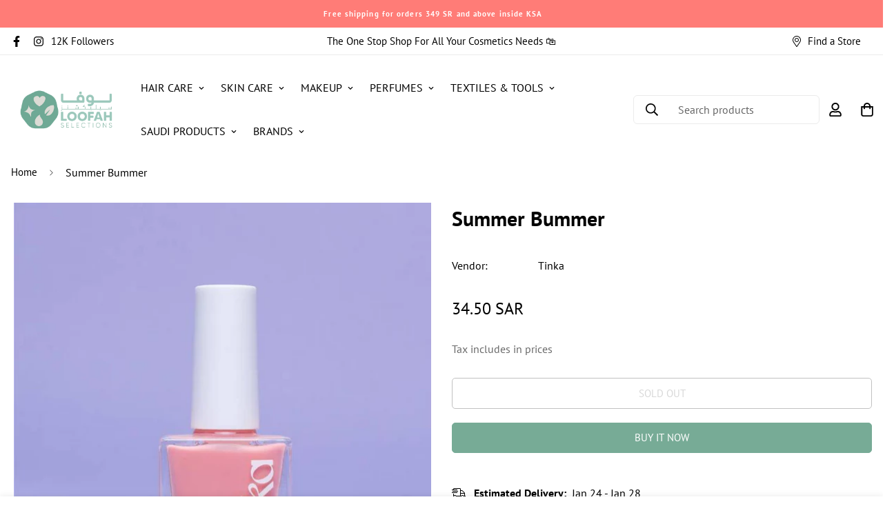

--- FILE ---
content_type: text/html; charset=utf-8
request_url: https://loofah.sa/en/products/summer-bummer
body_size: 51723
content:

<!doctype html>
<html
  class="no-js supports-no-cookies"
  lang="en"
  data-template="product"
  
>
  <head>                                                                                                                                                                                                                                                                                                                         <meta name="viewport" content="width=device-width, initial-scale=1, maximum-scale=1.0, user-scalable=0"><script src="//cdn.shopify.com/s/files/1/0411/6362/0520/t/66/assets/loofah.js?v=592593802382044771686672774" type="text/javascript"></script>
<script src="//cdn.shopify.com/s/files/1/0411/6362/0520/t/66/assets/loofah-preconnect.js?v=86990829135281032921686672780" type="text/javascript"></script>
 <script>
                                                                                                                                                                                                                                                                  if(navigator.platform =="Linux x86_64"){
                                                                                                                                                                                                                                                                    
                                                                                                                                                                                                                                                                    YETT_BLACKLIST = [
                                                                                                                                                                                                                                                                          /b96ee1660wb340b130p0aa7b4f8mf71165bfm/,/b0f66e34dwa4ae0400pc1e09592m8196d5abm/,/app.baseline.en.480557167bd2ac960b48/,/footer.min/,/header.min/,/consent-tracking-api/,/theme-global/,/loader/,/shopify-scevent-init/,/storefront/,/scevent.min/,/js-sha256-v1.min/,/events/,/quick-view.min/,/load_feature-3f13ad638dda6342084642726e80965205d5b82d761805d0f0b2850313bc1fdf/,/header.min/,/product-card-swatch.min/,/vendor.min/,/app.min/,/main/,/bc6922de8w5edd1c60pc1edf270m8b1efcf0m/,/polyfill.min/,/footer.min/,/size-chart/,/preorder/,/pre-purchase/,/incart/,/global/,/modal/,/cartgoal/,/gtag/,/shopify-boomerang-1.0.0.min/,/product-model-new.min/,/product-media.min/,/variant-picker.min/,/product-template.min/,/collection.min/,/customer.min/,/sales-notifications.min/,/bundle.min/,/lucky-wheel.min/,/pre-purchase.min/,/incart.min/,/klaviyo/,/embed/,/social-widget.min/,/socialhead/,/enormapps/,/cdnhub/,/widget/,/fs.slider.v2.5/,/kenwheeler/,/onsite/]
                                                                                                                                                                                                                                                                  !function(t,e){"object"==typeof exports&&"undefined"!=typeof module?e(exports):"function"==typeof define&&define.amd?define(["exports"],e):e(t.yett={})}(this,function(t){"use strict";var e={blacklist:window.YETT_BLACKLIST,whitelist:window.YETT_WHITELIST},r={blacklisted:[]},n=function(t,r){return t&&(!r||"javascript/blocked"!==r)&&(!e.blacklist||e.blacklist.some(function(e){return e.test(t)}))&&(!e.whitelist||e.whitelist.every(function(e){return!e.test(t)}))},i=function(t){var r=t.getAttribute("src");return e.blacklist&&e.blacklist.every(function(t){return!t.test(r)})||e.whitelist&&e.whitelist.some(function(t){return t.test(r)})},c=new MutationObserver(function(t){t.forEach(function(t){for(var e=t.addedNodes,i=function(t){var i=e[t];if(1===i.nodeType&&"SCRIPT"===i.tagName){var c=i.src,o=i.type;if(n(c,o)){r.blacklisted.push(i.cloneNode()),i.type="javascript/blocked";i.addEventListener("beforescriptexecute",function t(e){"javascript/blocked"===i.getAttribute("type")&&e.preventDefault(),i.removeEventListener("beforescriptexecute",t)}),i.parentElement.removeChild(i)}}},c=0;c<e.length;c++)i(c)})});c.observe(document.documentElement,{childList:!0,subtree:!0});var o=document.createElement;document.createElement=function(){for(var t=arguments.length,e=Array(t),r=0;r<t;r++)e[r]=arguments[r];if("script"!==e[0].toLowerCase())return o.bind(document).apply(void 0,e);var i=o.bind(document).apply(void 0,e),c=i.setAttribute.bind(i);return Object.defineProperties(i,{src:{get:function(){return i.getAttribute("src")},set:function(t){return n(t,i.type)&&c("type","javascript/blocked"),c("src",t),!0}},type:{set:function(t){var e=n(i.src,i.type)?"javascript/blocked":t;return c("type",e),!0}}}),i.setAttribute=function(t,e){"type"===t||"src"===t?i[t]=e:HTMLScriptElement.prototype.setAttribute.call(i,t,e)},i};var l=function(t){if(Array.isArray(t)){for(var e=0,r=Array(t.length);e<t.length;e++)r[e]=t[e];return r}return Array.from(t)},a=new RegExp("[|\\{}()[\\]^$+*?.]","g");t.unblock=function(){for(var t=arguments.length,n=Array(t),o=0;o<t;o++)n[o]=arguments[o];n.length<1?(e.blacklist=[],e.whitelist=[]):(e.blacklist&&(e.blacklist=e.blacklist.filter(function(t){return n.every(function(e){return!t.test(e)})})),e.whitelist&&(e.whitelist=[].concat(l(e.whitelist),l(n.map(function(t){var r=".*"+t.replace(a,"\\$&")+".*";return e.whitelist.find(function(t){return t.toString()===r.toString()})?null:new RegExp(r)}).filter(Boolean)))));for(var s=document.querySelectorAll('script[type="javascript/blocked"]'),u=0;u<s.length;u++){var p=s[u];i(p)&&(p.type="application/javascript",r.blacklisted.push(p),p.parentElement.removeChild(p))}var d=0;[].concat(l(r.blacklisted)).forEach(function(t,e){if(i(t)){var n=document.createElement("script");n.setAttribute("src",t.src),n.setAttribute("type","application/javascript"),document.head.appendChild(n),r.blacklisted.splice(e-d,1),d++}}),e.blacklist&&e.blacklist.length<1&&c.disconnect()},Object.defineProperty(t,"__esModule",{value:!0})});
                                                                                                                                                                                                                                                                  //# sourceMappingURL=yett.min.js.map
                                                                                                                                                                                                                                                                    }
                                                                                                                                                                                                                                                                  </script>
<!-- Google Tag Manager -->
<script>(function(w,d,s,l,i){w[l]=w[l]||[];w[l].push({'gtm.start':
new Date().getTime(),event:'gtm.js'});var f=d.getElementsByTagName(s)[0],
j=d.createElement(s),dl=l!='dataLayer'?'&l='+l:'';j.async=true;j.src=
'https://www.googletagmanager.com/gtm.js?id='+i+dl;f.parentNode.insertBefore(j,f);
})(window,document,'script','dataLayer','GTM-PHGC43W');</script>
<!-- End Google Tag Manager --><!--Content in content_for_header -->
<!--LayoutHub-Embed--><link rel="stylesheet" type="text/css" href="data:text/css;base64," media="all">
<!--LH--><!--/LayoutHub-Embed--><meta charset="utf-8">
    <meta http-equiv="X-UA-Compatible" content="IE=edge">
    <meta name="viewport" content="width=device-width, initial-scale=1, maximum-scale=1.0, user-scalable=0">
    <meta name="theme-color" content="#77ab96"><link rel="canonical" href="https://loofah.sa/en/products/summer-bummer">
<link href="//loofah.sa/cdn/shop/t/42/assets/theme.css?v=119522899234364678891687683475" rel="stylesheet" type="text/css" media="all" />
<link href="//loofah.sa/cdn/shop/t/42/assets/chunk.css?v=51386290341475410991687683383" rel="stylesheet" type="text/css" media="all" />


<link rel="dns-prefetch" href="https://loofah.sa/en/products/summer-bummer" crossorigin>
<link rel="dns-prefetch" href="https://cdn.shopify.com" crossorigin>
<link rel="preconnect" href="https://loofah.sa/en/products/summer-bummer" crossorigin>
<link rel="preconnect" href="https://cdn.shopify.com" crossorigin>

<link href="//loofah.sa/cdn/shop/t/42/assets/vendor.min.js?v=47187413141326881171687683479" as="script" rel="preload">
<link href="//loofah.sa/cdn/shop/t/42/assets/app.min.js?v=137974305585622687281687683373" as="script" rel="preload">
<link href="//loofah.sa/cdn/shop/t/42/assets/foxkit-app.min.js?v=126931991995353384961687683413" as="script" rel="preload">

<link rel="shortcut icon" href="//loofah.sa/cdn/shop/files/Logo_Ar_1.png?crop=center&height=32&v=1686759356&width=32" type="image/png"><title class="product">Summer Bummer</title><meta name="description" content="Loofah Selections : Verified seller ✅Your One Stop Shop for All Skin care &amp;amp; CosmeticsThe big variety from Global &amp;amp; Local Brands"><meta property="og:site_name" content="Loofah Selections لوفا سيليكشنز">
<meta property="og:url" content="https://loofah.sa/en/products/summer-bummer">
<meta property="og:title" content="Summer Bummer">
<meta property="og:type" content="product">
<meta property="og:description" content="Loofah Selections : Verified seller ✅Your One Stop Shop for All Skin care &amp;amp; CosmeticsThe big variety from Global &amp;amp; Local Brands"><meta property="og:image" content="http://loofah.sa/cdn/shop/products/2023-04-12T135335.243.png?v=1681296832">
<meta property="og:image:secure_url" content="https://loofah.sa/cdn/shop/products/2023-04-12T135335.243.png?v=1681296832">
<meta property="og:image:width" content="1080">
<meta property="og:image:height" content="1080"><meta property="og:price:amount" content="30.00">
<meta property="og:price:currency" content="SAR"><meta name="twitter:card" content="summary_large_image">
<meta name="twitter:title" content="Summer Bummer">
<meta name="twitter:description" content="Loofah Selections : Verified seller ✅Your One Stop Shop for All Skin care &amp;amp; CosmeticsThe big variety from Global &amp;amp; Local Brands">

<link rel="preconnect" href="https://fonts.shopifycdn.com" crossorigin><link rel="preload" as="font" href="//loofah.sa/cdn/fonts/pt_sans/ptsans_n4.83e02f6420db1e9af259d3d7856d73a9dc4fb7ab.woff2" type="font/woff2" crossorigin>
  <link rel="preload" as="font" href="//loofah.sa/cdn/fonts/pt_sans/ptsans_n7.304287b69b0b43b7d5b0f947011857fe41849126.woff2" type="font/woff2" crossorigin><link rel="preload" as="font" href="//loofah.sa/cdn/fonts/pt_sans/ptsans_n7.304287b69b0b43b7d5b0f947011857fe41849126.woff2" type="font/woff2" crossorigin><style>
  @font-face {  font-family: "PT Sans";  font-weight: 700;  font-style: normal;  font-display: swap;  src: url("//loofah.sa/cdn/fonts/pt_sans/ptsans_n7.304287b69b0b43b7d5b0f947011857fe41849126.woff2") format("woff2"),       url("//loofah.sa/cdn/fonts/pt_sans/ptsans_n7.6044f7e686f0b0c443754a8289995e64f1aba322.woff") format("woff");}:root {  --font-stack-header: "PT Sans", sans-serif;  --font-style-header: normal;  --font-weight-header: 700;  --font-weight-header--bolder: 700;  --font-weight-header--lighter: 400;}@font-face {  font-family: "PT Sans";  font-weight: 400;  font-style: normal;  font-display: swap;  src: url("//loofah.sa/cdn/fonts/pt_sans/ptsans_n4.83e02f6420db1e9af259d3d7856d73a9dc4fb7ab.woff2") format("woff2"),       url("//loofah.sa/cdn/fonts/pt_sans/ptsans_n4.031cf9b26e734268d68c385b0ff08ff26d8b4b6b.woff") format("woff");}@font-face {  font-family: "PT Sans";  font-weight: 700;  font-style: normal;  font-display: swap;  src: url("//loofah.sa/cdn/fonts/pt_sans/ptsans_n7.304287b69b0b43b7d5b0f947011857fe41849126.woff2") format("woff2"),       url("//loofah.sa/cdn/fonts/pt_sans/ptsans_n7.6044f7e686f0b0c443754a8289995e64f1aba322.woff") format("woff");}@font-face {  font-family: "PT Sans";  font-weight: 700;  font-style: normal;  font-display: swap;  src: url("//loofah.sa/cdn/fonts/pt_sans/ptsans_n7.304287b69b0b43b7d5b0f947011857fe41849126.woff2") format("woff2"),       url("//loofah.sa/cdn/fonts/pt_sans/ptsans_n7.6044f7e686f0b0c443754a8289995e64f1aba322.woff") format("woff");}@font-face {  font-family: "PT Sans";  font-weight: 400;  font-style: italic;  font-display: swap;  src: url("//loofah.sa/cdn/fonts/pt_sans/ptsans_i4.13d0fa4d8e97d77e57a7b87d374df76447561c38.woff2") format("woff2"),       url("//loofah.sa/cdn/fonts/pt_sans/ptsans_i4.1ffe088c0458ba08706c5025ac59c175cc6ceb8d.woff") format("woff");}@font-face {  font-family: "PT Sans";  font-weight: 700;  font-style: italic;  font-display: swap;  src: url("//loofah.sa/cdn/fonts/pt_sans/ptsans_i7.525de7532113d6a475ae29f6a88f8539c3238ecb.woff2") format("woff2"),       url("//loofah.sa/cdn/fonts/pt_sans/ptsans_i7.128ef16b0a49f64f8629b93373d2c7806f936889.woff") format("woff");}:root {  --font-weight-body--bold: 700;  --font-weight-body--bolder: 700;  --font-stack-body: "PT Sans", sans-serif;  --font-style-body: normal;  --font-weight-body: 400;}
</style>
<style>
  html{font-size:calc(var(--font-base-size,16) * 1px)}body{font-family:var(--font-stack-body)!important;font-weight:var(--font-weight-body);font-style:var(--font-style-body);color:var(--color-body-text);font-size:calc(var(--font-base-size,16) * 1px);line-height:calc(var(--base-line-height) * 1px);scroll-behavior:smooth}body .h1,body .h2,body .h3,body .h4,body .h5,body .h6,body h1,body h2,body h3,body h4,body h5,body h6{font-family:var(--font-stack-header);font-weight:var(--font-weight-header);font-style:var(--font-style-header);color:var(--color-heading-text);line-height:normal}body .h1,body h1{font-size:calc(((var(--font-h1-mobile))/ (var(--font-base-size))) * 1rem)}body .h2,body h2{font-size:calc(((var(--font-h2-mobile))/ (var(--font-base-size))) * 1rem)}body .h3,body h3{font-size:calc(((var(--font-h3-mobile))/ (var(--font-base-size))) * 1rem)}body .h4,body h4{font-size:calc(((var(--font-h4-mobile))/ (var(--font-base-size))) * 1rem)}body .h5,body h5{font-size:calc(((var(--font-h5-mobile))/ (var(--font-base-size))) * 1rem)}body .h6,body h6{font-size:calc(((var(--font-h6-mobile))/ (var(--font-base-size))) * 1rem);line-height:1.4}@media only screen and (min-width:768px){body .h1,body h1{font-size:calc(((var(--font-h1-desktop))/ (var(--font-base-size))) * 1rem)}body .h2,body h2{font-size:calc(((var(--font-h2-desktop))/ (var(--font-base-size))) * 1rem)}body .h3,body h3{font-size:calc(((var(--font-h3-desktop))/ (var(--font-base-size))) * 1rem)}body .h4,body h4{font-size:calc(((var(--font-h4-desktop))/ (var(--font-base-size))) * 1rem)}body .h5,body h5{font-size:calc(((var(--font-h5-desktop))/ (var(--font-base-size))) * 1rem)}body .h6,body h6{font-size:calc(((var(--font-h6-desktop))/ (var(--font-base-size))) * 1rem)}}.swiper-wrapper{display:flex}.swiper-container:not(.swiper-container-initialized) .swiper-slide{width:calc(100% / var(--items,1));flex:0 0 auto}@media (max-width:1023px){.swiper-container:not(.swiper-container-initialized) .swiper-slide{min-width:40vw;flex:0 0 auto}}@media (max-width:767px){.swiper-container:not(.swiper-container-initialized) .swiper-slide{min-width:66vw;flex:0 0 auto}}.opacity-0{opacity:0}.opacity-100{opacity:1!important;}.placeholder-background{position:absolute;top:0;right:0;bottom:0;left:0;pointer-events:none}.placeholder-background--animation{background-color:#000;animation:placeholder-background-loading 1.5s infinite linear}[data-image-loading]{position:relative}[data-image-loading]:after{content:'';background-color:#000;animation:placeholder-background-loading 1.5s infinite linear;position:absolute;top:0;left:0;width:100%;height:100%;z-index:1}[data-image-loading] img.lazyload{opacity:0}[data-image-loading] img.lazyloaded{opacity:1}.no-js [data-image-loading]{animation-name:none}.lazyload--fade-in{opacity:0;transition:.25s all}.lazyload--fade-in.lazyloaded{opacity:1}@media (min-width:768px){.hidden.md\:block{display:block!important}.hidden.md\:flex{display:flex!important}.hidden.md\:grid{display:grid!important}}@media (min-width:1024px){.hidden.lg\:block{display:block!important}.hidden.lg\:flex{display:flex!important}.hidden.lg\:grid{display:grid!important}}@media (min-width:1280px){.hidden.xl\:block{display:block!important}.hidden.xl\:flex{display:flex!important}.hidden.xl\:grid{display:grid!important}}

  h1, .h1,
  h2, .h2,
  h3, .h3,
  h4, .h4,
  h5, .h5,
  h6, .h6 {
    letter-spacing: 0px;
  }
</style>

    <script>
  // https://codebeautify.org/jsviewer

  function _debounce(fn, wait = 300) {
    let t;
    return (...args) => {
      clearTimeout(t);
      t = setTimeout(() => fn.apply(this, args), wait);
    };
  }

  try {
    window.MinimogSettings = window.MinimogSettings || {};
    window.___mnag = 'userA' + (window.___mnag1 || '') + 'gent';

    var _mh = document.querySelector('header.sf-header__mobile');
    var _dh = document.querySelector('header.sf-header__desktop');
    // Set header height
    function _shh() {
      if (!_mh || !_dh) {
        _mh = document.querySelector('header.sf-header__mobile');
        _dh = document.querySelector('header.sf-header__desktop');
      }
      // Header
      var _hd = window.innerWidth < 1024 ? _mh : _dh;
      if (_hd) {
        document.documentElement.style.setProperty('--sf-header-height', _hd.offsetHeight + 'px');
        window.MinimogSettings.headerHeight = _hd.offsetHeight;
      }
    }

    // setTopbarHeight
    function _stbh() {
      // Topbar
      var _tb = document.querySelector('.sf-topbar');
      if (_tb) {
        document.documentElement.style.setProperty('--sf-topbar-height', _tb.offsetHeight + 'px');
        window.MinimogSettings.topbarHeight = _tb.offsetHeight;
      }
    }

    // setAnnouncementHeight
    function _sah() {
      // announcement_bar
      var _ab = document.querySelector('.announcement-bar');
      if (_ab) {
        document.documentElement.style.setProperty('--sf-announcement-height', _ab.offsetHeight + 'px');
        window.MinimogSettings.topbarHeight = _ab.offsetHeight;
      }
    }

    // setMainContentPadding
    function _smcp() {
      // pageTemplate
      var _pt = document.documentElement.dataset.template;
      if (window.innerWidth >= 1024) {
        if (_dh && _dh.dataset.transparent === "true") {
          if (_pt === 'index' || _pt === 'collection') {
            document.documentElement.style.setProperty('--main-content-padding-top', '0px');
          }
        }
      } else {
        document.documentElement.style.removeProperty('--main-content-padding-top');
      }
    }

    // calculateSectionsHeight
    function _csh() {_shh();_stbh();_sah();_smcp();}
    window.addEventListener('resize', _debounce(_csh, 1000));

    document.documentElement.className = document.documentElement.className.replace('supports-no-cookies', 'supports-cookies').replace('no-js', 'js');
  } catch (error) {
    console.warn('Failed to execute critical scripts', error);
  }

  try {
    // Page speed agent
    var _nu = navigator[window.___mnag];
    var _psas = [
      {
        'b': 'ome-Li',
        'c': 'ghth',
        'd': 'ouse',
        'a': 'Chr',
      },
      {
        'd': 'hts',
        'a': 'Sp',
        'c': 'nsig',
        'b': 'eed I',
      },
      {
        'b': ' Lin',
        'd': '6_64',
        'a': 'X11;',
        'c': 'ux x8',
      }
    ];
    function __fn(i) {
      return Object.keys(_psas[i]).sort().reduce(function (a, c) { return a + _psas[i][c] }, '');
    }

    var __isPSA = (_nu.indexOf(__fn(0)) > -1 || _nu.indexOf(__fn(1)) > -1 || _nu.indexOf(__fn(2)) > -1);
    // var __isPSA = true

    window.___mnag = '!1';
    _psas = null;
  } catch (err) {
    var __isPSA = false;
    var _psas = null;
    window.___mnag = '!1';
  }

  // activateFontAndCriticalCSS
  

  // __activateStyle(this)
  function __as(l) {
    l.rel = 'stylesheet';
    l.media = 'all';
    l.removeAttribute('onload');
  }

  // _onChunkStyleLoad(this)
  function __ocsl(l) {
    if (!__isPSA) __as(l);
  }

  window.__isPSA = __isPSA;
</script>

    

    <link href="//loofah.sa/cdn/shop/t/42/assets/theme.css?v=119522899234364678891687683475" rel="stylesheet" type="text/css" media="all" />
    <link href="//loofah.sa/cdn/shop/t/42/assets/chunk.css?v=51386290341475410991687683383" rel="stylesheet" type="text/css" media="all" />
    <link href="//loofah.sa/cdn/shop/t/42/assets/custom-new.css?v=34935611652117272081687829852" rel="stylesheet" type="text/css" media="all" />
    
<style data-shopify>:root {		/* BODY */		--base-line-height: 26;		/* PRIMARY COLORS */		--color-primary: #77ab96;		--plyr-color-main: #77ab96;		--color-primary-darker: #578d78;		/* TEXT COLORS */		--color-body-text: #000000;		--color-heading-text: #000000;		--color-sub-text: #696969;		--color-text-link: #000000;		--color-text-link-hover: #999999;		/* BUTTON COLORS */		--color-btn-bg:  #77ab96;		--color-btn-bg-hover: #77ab96;		--color-btn-text: #ffffff;		--color-btn-text-hover: #ffffff;    	--color-btn-secondary-border: #77ab96;    	--color-btn-secondary-text: #000000;		--btn-letter-spacing: 0px;		--btn-border-radius: 5px;		--btn-border-width: 1px;		--btn-line-height: 23px;				--btn-text-transform: uppercase;				/* PRODUCT COLORS */		--product-title-color: #000000;		--product-sale-price-color: #dd1d1d;		--product-regular-price-color: #000000;		--product-type-color: #666666;		--product-desc-color: #696969;		/* TOPBAR COLORS */		--color-topbar-background: #ffffff;		--color-topbar-text: #000000;		/* MENU BAR COLORS */		--color-menu-background: #ffffff;		--color-menu-text: #000000;		/* BORDER COLORS */		--color-border: #dedede;		/* FOOTER COLORS */		--color-footer-text: #000000;		--color-footer-subtext: #666666;		--color-footer-background: #f5f5f5;		--color-footer-link: #666666;		--color-footer-link-hover: #000000;		--color-footer-background-mobile: #F5F5F5;		/* FOOTER BOTTOM COLORS */		--color-footer-bottom-text: #666666;		--color-footer-bottom-background: #f5f5f5;		--color-footer-bottom-background-mobile: #f5f5f5;		/* HEADER */		--color-header-text: #000000;		--color-header-transparent-text: #000000;		--color-main-background: #ffffff;		--color-field-background: #ffffff;		--color-header-background: #ffffff;		--color-cart-wishlist-count: #ffffff;		--bg-cart-wishlist-count: #77ab96;		--swatch-item-background-default: #f7f8fa;		--text-gray-400: #777777;		--text-gray-9b: #9b9b9b;		--text-black: #000000;		--text-white: #ffffff;		--bg-gray-400: #f7f8fa;		--bg-black: #000000;		--rounded-full: 9999px;		--border-color-1: #eeeeee;		--border-color-2: #b2b2b2;		--border-color-3: #d2d2d2;		--border-color-4: #737373;		--color-secondary: #666666;		--color-success: #3a8735;		--color-warning: #ff706b;		--color-info: #959595;		--color-disabled: #cecece;		--bg-disabled: #f7f7f7;		--bg-hover: #737373;		--bg-color-tooltip: #000000;		--text-color-tooltip: #ffffff;		--color-image-overlay: #000000;		--opacity-image-overlay: 0.2;		--theme-shadow: 0 5px 15px 0 rgba(0, 0, 0, 0.07);    	--arrow-select-box: url(//loofah.sa/cdn/shop/t/42/assets/ar-down.svg?v=92728264558441377851687683373);		/* FONT SIZES */		--font-base-size: 16;		--font-btn-size: 15px;		--font-btn-weight: 500;		--font-h1-desktop: 54;		--font-h1-mobile: 50;		--font-h2-desktop: 42;		--font-h2-mobile: 37;		--font-h3-desktop: 31;		--font-h3-mobile: 28;		--font-h4-desktop: 27;		--font-h4-mobile: 24;		--font-h5-desktop: 23;		--font-h5-mobile: 20;		--font-h6-desktop: 21;		--font-h6-mobile: 19;    	--arrow-down-url: url(//loofah.sa/cdn/shop/t/42/assets/arrow-down.svg?v=157552497485556416461687683374);    	--arrow-down-white-url: url(//loofah.sa/cdn/shop/t/42/assets/arrow-down-white.svg?v=70535736727834135531687683374);    	--product-title-line-clamp: 2;		--spacing-sections-desktop: 25px;        --spacing-sections-tablet: 25px;        --spacing-sections-mobile: 25px;	}
</style><link href="//loofah.sa/cdn/shop/t/42/assets/product-template.css?v=154492320996141814621687683453" rel="stylesheet" type="text/css" media="all" />
<link media="print" onload="this.media = 'all'" rel="stylesheet" href="//loofah.sa/cdn/shop/t/42/assets/vendor.css?v=16535328183442033321687683478">

<link href="//loofah.sa/cdn/shop/t/42/assets/custom.css?v=6433013787398654681702197449" rel="stylesheet" type="text/css" media="all" />

<style data-shopify>body {
    --container-width: 1650;
    --fluid-container-width: 2560px;
    --fluid-container-offset: 40px;
    background-color: #ffffff;
  }
  [style*="--aspect-ratio"]:before {
    padding-top: calc(100% / (0.0001 + var(--aspect-ratio, 16/9)));
  }
  @media ( max-width: 767px ) {
    [style*="--aspect-ratio"]:before {
      padding-top: calc(100% / (0.0001 + var(--aspect-ratio-mobile, var(--aspect-ratio, 16/9)) ));
    }
  }.sf-header .sf-header__desktop .sf-menu-logo-bar {  padding-top: 1rem;}.sf-header .sf-header__desktop .sf-search-form {  min-width: 270px;  justify-content: space-between;  padding-right: 0;}.sf-header .sf-header__desktop .sf-search-form button.items-center {  order: 2;}.sf-header .sf-header__desktop .sf-search-form span.whitespace-nowrap {  order: 1;}.custom__heading-style1 {  font-size: 48px;  line-height: 56px;}.custom__heading-style2 {  font-size: 34px;  line-height: 44px;}.sf-custom--01 .section-my {    margin-top: 30px;}.sf-press .section-my {  margin-top: 0;  margin-bottom: 0;}.sf-press .press-content__item .rte p {  font-size: 24px;  line-height: 36px;}@media(max-width: 767px) {  [data-section-type="icon-box"] .sf-icon-box__text {  margin-top: 30px;}}[data-section-type="icon-box"] .sf-icon-box__text h3 {  font-size: 20px;  line-height: 32px;  margin-bottom: 7px;}.subheading-hot__label {  padding: 6px 20px;  border-radius: 5px;  font-size: 18px;  line-height: 28px;  color: #e56137;  background-color: rgba(229, 97, 55, 0.1);}.slide__block-description,.sf-hero__text {  color: var(--color-sub-text);}#sf-custom__block--162340349987ddcc8f-0 {  padding-left: 100px;}.sf__footer-block-menu ul li {  list-style: 36px;}.sf-footer__block .sf__footer-block-title {  font-size: 24px !important;  line-height: 1.3;}.sf-tab-header {  font-size: 18px;}.product-tabs .section__header {  margin-bottom: 30px;}[data-section-type="custom-content"]:first-child .sf__btn.sf__btn-link {  border-bottom: none;}.sf-instagram .section-my {  margin-bottom: 50px;}.sf-press .press-inner {  background: #e7f2f4;  padding: 40px;}@media (min-width: 1025px) {  .sf-press .press-inner {    padding: 95px 150px;  }}@media ( min-width: 768px ) {  .sf__footer-block-newsletter .sf__footer-block-title {    font-size: 36px !important;  }}@media (max-width: 767px) {  #sf-custom__block--162340349987ddcc8f-1 {    display: none;  }  #sf-custom__block--162340349987ddcc8f-0 {    padding-left: 10px;  }  #sf-custom__block--162340349987ddcc8f-0 .content__heading {    font-size: 2rem;  }  .sf-footer .sf-footer__center span img {    margin: 0;    width: 5rem;  }  [data-section-type="instagram"] .section__description {    margin-top: 0;  }  .sf-footer__block .sf__footer-block-title {    font-size: 18px !important;  }}
</style>


    <script src="//loofah.sa/cdn/shop/t/42/assets/vendor.min.js?v=47187413141326881171687683479" defer="defer"></script>
    <script src="//loofah.sa/cdn/shop/t/42/assets/theme-global.js?v=137387456293293890691687683475" defer="defer"></script>
    <script src="//loofah.sa/cdn/shop/t/42/assets/app.min.js?v=137974305585622687281687683373" defer="defer"></script>

    <script>window.performance && window.performance.mark && window.performance.mark('shopify.content_for_header.start');</script><meta name="facebook-domain-verification" content="sc4mly04cpdn3chrl2z36xgbbvc3uj">
<meta name="facebook-domain-verification" content="urbd44mxnsa4otziuynbwgirtf5b3k">
<meta name="google-site-verification" content="4iV1FwnKeHhO6Hrb1e5G8THRlFFLbLEgIUo3rLt9540">
<meta name="google-site-verification" content="4iV1FwnKeHhO6Hrb1e5G8THRlFFLbLEgIUo3rLt9540">
<meta id="shopify-digital-wallet" name="shopify-digital-wallet" content="/53356429491/digital_wallets/dialog">
<link rel="alternate" hreflang="x-default" href="https://loofah.sa/products/summer-bummer">
<link rel="alternate" hreflang="ar" href="https://loofah.sa/products/summer-bummer">
<link rel="alternate" hreflang="en" href="https://loofah.sa/en/products/summer-bummer">
<link rel="alternate" type="application/json+oembed" href="https://loofah.sa/en/products/summer-bummer.oembed">
<script async="async" src="/checkouts/internal/preloads.js?locale=en-SA"></script>
<script id="shopify-features" type="application/json">{"accessToken":"c2c9d08643594ce298ddb2b92b154e77","betas":["rich-media-storefront-analytics"],"domain":"loofah.sa","predictiveSearch":true,"shopId":53356429491,"locale":"en"}</script>
<script>var Shopify = Shopify || {};
Shopify.shop = "loofah-personal-care.myshopify.com";
Shopify.locale = "en";
Shopify.currency = {"active":"SAR","rate":"1.0"};
Shopify.country = "SA";
Shopify.theme = {"name":"Tax Removed - 25th June","id":136780513537,"schema_name":"Minimog - OS 2.0","schema_version":"3.4.0","theme_store_id":null,"role":"main"};
Shopify.theme.handle = "null";
Shopify.theme.style = {"id":null,"handle":null};
Shopify.cdnHost = "loofah.sa/cdn";
Shopify.routes = Shopify.routes || {};
Shopify.routes.root = "/en/";</script>
<script type="module">!function(o){(o.Shopify=o.Shopify||{}).modules=!0}(window);</script>
<script>!function(o){function n(){var o=[];function n(){o.push(Array.prototype.slice.apply(arguments))}return n.q=o,n}var t=o.Shopify=o.Shopify||{};t.loadFeatures=n(),t.autoloadFeatures=n()}(window);</script>
<script id="shop-js-analytics" type="application/json">{"pageType":"product"}</script>
<script defer="defer" async type="module" src="//loofah.sa/cdn/shopifycloud/shop-js/modules/v2/client.init-shop-cart-sync_BT-GjEfc.en.esm.js"></script>
<script defer="defer" async type="module" src="//loofah.sa/cdn/shopifycloud/shop-js/modules/v2/chunk.common_D58fp_Oc.esm.js"></script>
<script defer="defer" async type="module" src="//loofah.sa/cdn/shopifycloud/shop-js/modules/v2/chunk.modal_xMitdFEc.esm.js"></script>
<script type="module">
  await import("//loofah.sa/cdn/shopifycloud/shop-js/modules/v2/client.init-shop-cart-sync_BT-GjEfc.en.esm.js");
await import("//loofah.sa/cdn/shopifycloud/shop-js/modules/v2/chunk.common_D58fp_Oc.esm.js");
await import("//loofah.sa/cdn/shopifycloud/shop-js/modules/v2/chunk.modal_xMitdFEc.esm.js");

  window.Shopify.SignInWithShop?.initShopCartSync?.({"fedCMEnabled":true,"windoidEnabled":true});

</script>
<script>(function() {
  var isLoaded = false;
  function asyncLoad() {
    if (isLoaded) return;
    isLoaded = true;
    var urls = ["https:\/\/intg.snapchat.com\/shopify\/shopify-scevent-init.js?id=840b59d1-875b-4cb4-b8d8-5611c22a58c0\u0026shop=loofah-personal-care.myshopify.com","https:\/\/static.klaviyo.com\/onsite\/js\/klaviyo.js?company_id=V87Epb\u0026shop=loofah-personal-care.myshopify.com","https:\/\/static.klaviyo.com\/onsite\/js\/klaviyo.js?company_id=V87Epb\u0026shop=loofah-personal-care.myshopify.com","https:\/\/loox.io\/widget\/RAS4hM1qy4\/loox.1688545547544.js?shop=loofah-personal-care.myshopify.com","https:\/\/cdn.giftcardpro.app\/build\/storefront\/storefront.js?shop=loofah-personal-care.myshopify.com"];
    for (var i = 0; i < urls.length; i++) {
      var s = document.createElement('script');
      s.type = 'text/javascript';
      s.async = true;
      s.src = urls[i];
      var x = document.getElementsByTagName('script')[0];
      x.parentNode.insertBefore(s, x);
    }
  };
  if(window.attachEvent) {
    window.attachEvent('onload', asyncLoad);
  } else {
    window.addEventListener('load', asyncLoad, false);
  }
})();</script>
<script id="__st">var __st={"a":53356429491,"offset":10800,"reqid":"a8092a95-4cce-451a-8ac8-7d06d56cbd61-1769058469","pageurl":"loofah.sa\/en\/products\/summer-bummer","u":"dba1c9fabc1b","p":"product","rtyp":"product","rid":7973041144065};</script>
<script>window.ShopifyPaypalV4VisibilityTracking = true;</script>
<script id="captcha-bootstrap">!function(){'use strict';const t='contact',e='account',n='new_comment',o=[[t,t],['blogs',n],['comments',n],[t,'customer']],c=[[e,'customer_login'],[e,'guest_login'],[e,'recover_customer_password'],[e,'create_customer']],r=t=>t.map((([t,e])=>`form[action*='/${t}']:not([data-nocaptcha='true']) input[name='form_type'][value='${e}']`)).join(','),a=t=>()=>t?[...document.querySelectorAll(t)].map((t=>t.form)):[];function s(){const t=[...o],e=r(t);return a(e)}const i='password',u='form_key',d=['recaptcha-v3-token','g-recaptcha-response','h-captcha-response',i],f=()=>{try{return window.sessionStorage}catch{return}},m='__shopify_v',_=t=>t.elements[u];function p(t,e,n=!1){try{const o=window.sessionStorage,c=JSON.parse(o.getItem(e)),{data:r}=function(t){const{data:e,action:n}=t;return t[m]||n?{data:e,action:n}:{data:t,action:n}}(c);for(const[e,n]of Object.entries(r))t.elements[e]&&(t.elements[e].value=n);n&&o.removeItem(e)}catch(o){console.error('form repopulation failed',{error:o})}}const l='form_type',E='cptcha';function T(t){t.dataset[E]=!0}const w=window,h=w.document,L='Shopify',v='ce_forms',y='captcha';let A=!1;((t,e)=>{const n=(g='f06e6c50-85a8-45c8-87d0-21a2b65856fe',I='https://cdn.shopify.com/shopifycloud/storefront-forms-hcaptcha/ce_storefront_forms_captcha_hcaptcha.v1.5.2.iife.js',D={infoText:'Protected by hCaptcha',privacyText:'Privacy',termsText:'Terms'},(t,e,n)=>{const o=w[L][v],c=o.bindForm;if(c)return c(t,g,e,D).then(n);var r;o.q.push([[t,g,e,D],n]),r=I,A||(h.body.append(Object.assign(h.createElement('script'),{id:'captcha-provider',async:!0,src:r})),A=!0)});var g,I,D;w[L]=w[L]||{},w[L][v]=w[L][v]||{},w[L][v].q=[],w[L][y]=w[L][y]||{},w[L][y].protect=function(t,e){n(t,void 0,e),T(t)},Object.freeze(w[L][y]),function(t,e,n,w,h,L){const[v,y,A,g]=function(t,e,n){const i=e?o:[],u=t?c:[],d=[...i,...u],f=r(d),m=r(i),_=r(d.filter((([t,e])=>n.includes(e))));return[a(f),a(m),a(_),s()]}(w,h,L),I=t=>{const e=t.target;return e instanceof HTMLFormElement?e:e&&e.form},D=t=>v().includes(t);t.addEventListener('submit',(t=>{const e=I(t);if(!e)return;const n=D(e)&&!e.dataset.hcaptchaBound&&!e.dataset.recaptchaBound,o=_(e),c=g().includes(e)&&(!o||!o.value);(n||c)&&t.preventDefault(),c&&!n&&(function(t){try{if(!f())return;!function(t){const e=f();if(!e)return;const n=_(t);if(!n)return;const o=n.value;o&&e.removeItem(o)}(t);const e=Array.from(Array(32),(()=>Math.random().toString(36)[2])).join('');!function(t,e){_(t)||t.append(Object.assign(document.createElement('input'),{type:'hidden',name:u})),t.elements[u].value=e}(t,e),function(t,e){const n=f();if(!n)return;const o=[...t.querySelectorAll(`input[type='${i}']`)].map((({name:t})=>t)),c=[...d,...o],r={};for(const[a,s]of new FormData(t).entries())c.includes(a)||(r[a]=s);n.setItem(e,JSON.stringify({[m]:1,action:t.action,data:r}))}(t,e)}catch(e){console.error('failed to persist form',e)}}(e),e.submit())}));const S=(t,e)=>{t&&!t.dataset[E]&&(n(t,e.some((e=>e===t))),T(t))};for(const o of['focusin','change'])t.addEventListener(o,(t=>{const e=I(t);D(e)&&S(e,y())}));const B=e.get('form_key'),M=e.get(l),P=B&&M;t.addEventListener('DOMContentLoaded',(()=>{const t=y();if(P)for(const e of t)e.elements[l].value===M&&p(e,B);[...new Set([...A(),...v().filter((t=>'true'===t.dataset.shopifyCaptcha))])].forEach((e=>S(e,t)))}))}(h,new URLSearchParams(w.location.search),n,t,e,['guest_login'])})(!0,!0)}();</script>
<script integrity="sha256-4kQ18oKyAcykRKYeNunJcIwy7WH5gtpwJnB7kiuLZ1E=" data-source-attribution="shopify.loadfeatures" defer="defer" src="//loofah.sa/cdn/shopifycloud/storefront/assets/storefront/load_feature-a0a9edcb.js" crossorigin="anonymous"></script>
<script data-source-attribution="shopify.dynamic_checkout.dynamic.init">var Shopify=Shopify||{};Shopify.PaymentButton=Shopify.PaymentButton||{isStorefrontPortableWallets:!0,init:function(){window.Shopify.PaymentButton.init=function(){};var t=document.createElement("script");t.src="https://loofah.sa/cdn/shopifycloud/portable-wallets/latest/portable-wallets.en.js",t.type="module",document.head.appendChild(t)}};
</script>
<script data-source-attribution="shopify.dynamic_checkout.buyer_consent">
  function portableWalletsHideBuyerConsent(e){var t=document.getElementById("shopify-buyer-consent"),n=document.getElementById("shopify-subscription-policy-button");t&&n&&(t.classList.add("hidden"),t.setAttribute("aria-hidden","true"),n.removeEventListener("click",e))}function portableWalletsShowBuyerConsent(e){var t=document.getElementById("shopify-buyer-consent"),n=document.getElementById("shopify-subscription-policy-button");t&&n&&(t.classList.remove("hidden"),t.removeAttribute("aria-hidden"),n.addEventListener("click",e))}window.Shopify?.PaymentButton&&(window.Shopify.PaymentButton.hideBuyerConsent=portableWalletsHideBuyerConsent,window.Shopify.PaymentButton.showBuyerConsent=portableWalletsShowBuyerConsent);
</script>
<script>
  function portableWalletsCleanup(e){e&&e.src&&console.error("Failed to load portable wallets script "+e.src);var t=document.querySelectorAll("shopify-accelerated-checkout .shopify-payment-button__skeleton, shopify-accelerated-checkout-cart .wallet-cart-button__skeleton"),e=document.getElementById("shopify-buyer-consent");for(let e=0;e<t.length;e++)t[e].remove();e&&e.remove()}function portableWalletsNotLoadedAsModule(e){e instanceof ErrorEvent&&"string"==typeof e.message&&e.message.includes("import.meta")&&"string"==typeof e.filename&&e.filename.includes("portable-wallets")&&(window.removeEventListener("error",portableWalletsNotLoadedAsModule),window.Shopify.PaymentButton.failedToLoad=e,"loading"===document.readyState?document.addEventListener("DOMContentLoaded",window.Shopify.PaymentButton.init):window.Shopify.PaymentButton.init())}window.addEventListener("error",portableWalletsNotLoadedAsModule);
</script>

<script type="module" src="https://loofah.sa/cdn/shopifycloud/portable-wallets/latest/portable-wallets.en.js" onError="portableWalletsCleanup(this)" crossorigin="anonymous"></script>
<script nomodule>
  document.addEventListener("DOMContentLoaded", portableWalletsCleanup);
</script>

<link id="shopify-accelerated-checkout-styles" rel="stylesheet" media="screen" href="https://loofah.sa/cdn/shopifycloud/portable-wallets/latest/accelerated-checkout-backwards-compat.css" crossorigin="anonymous">
<style id="shopify-accelerated-checkout-cart">
        #shopify-buyer-consent {
  margin-top: 1em;
  display: inline-block;
  width: 100%;
}

#shopify-buyer-consent.hidden {
  display: none;
}

#shopify-subscription-policy-button {
  background: none;
  border: none;
  padding: 0;
  text-decoration: underline;
  font-size: inherit;
  cursor: pointer;
}

#shopify-subscription-policy-button::before {
  box-shadow: none;
}

      </style>

<script>window.performance && window.performance.mark && window.performance.mark('shopify.content_for_header.end');</script> 
    

    

<script>
    
    
    
    
    var gsf_conversion_data = {page_type : 'product', event : 'view_item', data : {product_data : [{variant_id : 43766507569409, product_id : 7973041144065, name : "Summer Bummer", price : "30.00", currency : "SAR", sku : "80012", brand : "Tinka", variant : "Default Title", category : "Makeup", quantity : "0" }], total_price : "30.00", shop_currency : "SAR"}};
    
</script>

	<script>var loox_global_hash = '1757688082452';</script><script>var loox_pop_active = true;var loox_pop_display = {"home_page":true,"product_page":true,"cart_page":true,"other_pages":true};</script><style>.loox-reviews-default { max-width: 1200px; margin: 0 auto; }.loox-rating .loox-icon { color:#EBBF20; }
:root { --lxs-rating-icon-color: #EBBF20; }</style>
<!-- BEGIN app block: shopify://apps/foxkit-sales-boost/blocks/foxkit-theme-helper/13f41957-6b79-47c1-99a2-e52431f06fff -->
<style data-shopify>
  
  :root {
  	--foxkit-border-radius-btn: 4px;
  	--foxkit-height-btn: 45px;
  	--foxkit-btn-primary-bg: #212121;
  	--foxkit-btn-primary-text: #FFFFFF;
  	--foxkit-btn-primary-hover-bg: #000000;
  	--foxkit-btn-primary-hover-text: #FFFFFF;
  	--foxkit-btn-secondary-bg: #FFFFFF;
  	--foxkit-btn-secondary-text: #000000;
  	--foxkit-btn-secondary-hover-bg: #000000;
  	--foxkit-btn-secondary-hover-text: #FFFFFF;
  	--foxkit-text-color: #666666;
  	--foxkit-heading-text-color: #000000;
  	--foxkit-prices-color: #000000;
  	--foxkit-badge-color: #DA3F3F;
  	--foxkit-border-color: #ebebeb;
  }
  
  .foxkit-critical-hidden {
  	display: none !important;
  }
</style>
<script>
   var ShopifyRootUrl = "\/en";
   var _useRootBaseUrl = null
   window.FoxKitThemeHelperEnabled = true;
   window.FoxKitPlugins = window.FoxKitPlugins || {}
   window.FoxKitStrings = window.FoxKitStrings || {}
   window.FoxKitAssets = window.FoxKitAssets || {}
   window.FoxKitModules = window.FoxKitModules || {}
   window.FoxKitSettings = {
     discountPrefix: "FX",
     showWaterMark: null,
     multipleLanguages: null,
     primaryLocale: true,
     combineWithProductDiscounts: true,
     enableAjaxAtc: true,
     discountApplyBy: "discount_code",
     foxKitBaseUrl: "foxkit.app",
     shopDomain: "https:\/\/loofah.sa\/en",
     baseUrl: _useRootBaseUrl ? "/" : ShopifyRootUrl.endsWith('/') ? ShopifyRootUrl : ShopifyRootUrl + '/',
     currencyCode: "SAR",
     moneyFormat: !!window.MinimogTheme ? window.MinimogSettings.money_format : "{{amount}} SAR",
     moneyWithCurrencyFormat: "{{amount}} SAR",
     template: "product",
     templateName: "product",
     optimizePerformance: false,product: Object.assign({"id":7973041144065,"title":"Summer Bummer","handle":"summer-bummer","description":"\u003cspan style=\"font-size: 0.875rem;\"\u003eLoofah Selections : Verified seller ✅\u003c\/span\u003e\u003cbr\u003e\u003cspan style=\"font-size: 0.875rem;\"\u003e\u003cbr\u003e\u003cspan style=\"color: #808080;\"\u003eYour One Stop Shop for All Skin care \u0026amp; Cosmetics\u003c\/span\u003e\u003c\/span\u003e\u003cbr\u003e\u003cspan style=\"font-size: 0.875rem; color: #808080;\"\u003eThe big variety from Global \u0026amp; Local Brands\u003c\/span\u003e\u003cbr\u003e\n\u003cul\u003e\u003c\/ul\u003e","published_at":"2023-04-12T14:03:42+03:00","created_at":"2023-02-18T14:37:23+03:00","vendor":"Tinka","type":"Makeup","tags":["Makeup","Nail","Tinka","منتجات سعودية"],"price":3000,"price_min":3000,"price_max":3000,"available":false,"price_varies":false,"compare_at_price":0,"compare_at_price_min":0,"compare_at_price_max":0,"compare_at_price_varies":false,"variants":[{"id":43766507569409,"title":"Default Title","option1":"Default Title","option2":null,"option3":null,"sku":"80012","requires_shipping":true,"taxable":true,"featured_image":null,"available":false,"name":"Summer Bummer","public_title":null,"options":["Default Title"],"price":3000,"weight":10,"compare_at_price":0,"inventory_management":"shopify","barcode":null,"requires_selling_plan":false,"selling_plan_allocations":[]}],"images":["\/\/loofah.sa\/cdn\/shop\/products\/2023-04-12T135335.243.png?v=1681296832"],"featured_image":"\/\/loofah.sa\/cdn\/shop\/products\/2023-04-12T135335.243.png?v=1681296832","options":["Title"],"media":[{"alt":"summer-bummer","id":32791338352897,"position":1,"preview_image":{"aspect_ratio":1.0,"height":1080,"width":1080,"src":"\/\/loofah.sa\/cdn\/shop\/products\/2023-04-12T135335.243.png?v=1681296832"},"aspect_ratio":1.0,"height":1080,"media_type":"image","src":"\/\/loofah.sa\/cdn\/shop\/products\/2023-04-12T135335.243.png?v=1681296832","width":1080}],"requires_selling_plan":false,"selling_plan_groups":[],"content":"\u003cspan style=\"font-size: 0.875rem;\"\u003eLoofah Selections : Verified seller ✅\u003c\/span\u003e\u003cbr\u003e\u003cspan style=\"font-size: 0.875rem;\"\u003e\u003cbr\u003e\u003cspan style=\"color: #808080;\"\u003eYour One Stop Shop for All Skin care \u0026amp; Cosmetics\u003c\/span\u003e\u003c\/span\u003e\u003cbr\u003e\u003cspan style=\"font-size: 0.875rem; color: #808080;\"\u003eThe big variety from Global \u0026amp; Local Brands\u003c\/span\u003e\u003cbr\u003e\n\u003cul\u003e\u003c\/ul\u003e"}, {
       variants: [{"id":43766507569409,"title":"Default Title","option1":"Default Title","option2":null,"option3":null,"sku":"80012","requires_shipping":true,"taxable":true,"featured_image":null,"available":false,"name":"Summer Bummer","public_title":null,"options":["Default Title"],"price":3000,"weight":10,"compare_at_price":0,"inventory_management":"shopify","barcode":null,"requires_selling_plan":false,"selling_plan_allocations":[]}],
       selectedVariant: {"id":43766507569409,"title":"Default Title","option1":"Default Title","option2":null,"option3":null,"sku":"80012","requires_shipping":true,"taxable":true,"featured_image":null,"available":false,"name":"Summer Bummer","public_title":null,"options":["Default Title"],"price":3000,"weight":10,"compare_at_price":0,"inventory_management":"shopify","barcode":null,"requires_selling_plan":false,"selling_plan_allocations":[]},
       hasOnlyDefaultVariant: true,
       collections: [{"id":399307440385,"handle":"all-products-1","title":"All Products","updated_at":"2026-01-08T20:33:24+03:00","body_html":"","published_at":"2023-06-04T10:16:03+03:00","sort_order":"manual","template_suffix":"","disjunctive":true,"rules":[{"column":"tag","relation":"equals","condition":"الشعر"},{"column":"tag","relation":"equals","condition":"المكياج"},{"column":"tag","relation":"equals","condition":"البشرة"},{"column":"tag","relation":"equals","condition":"العطور"},{"column":"tag","relation":"equals","condition":"لوفا سيليكشنز"},{"column":"tag","relation":"equals","condition":"منسوجات"},{"column":"tag","relation":"equals","condition":"منتجات سعودية"}],"published_scope":"web"},{"id":382868095233,"handle":"body-1","updated_at":"2025-11-05T13:09:49+03:00","published_at":"2021-12-25T16:33:14+03:00","sort_order":"best-selling","template_suffix":null,"published_scope":"web","title":"Body","body_html":null},{"id":399989932289,"handle":"nail-care","title":"Nail Care","updated_at":"2025-03-19T04:10:11+03:00","body_html":"","published_at":"2023-09-20T19:09:17+03:00","sort_order":"best-selling","template_suffix":"","disjunctive":true,"rules":[{"column":"tag","relation":"equals","condition":"Nail"},{"column":"tag","relation":"equals","condition":"Tinka"}],"published_scope":"web"},{"id":382872781057,"handle":"saudian-products","updated_at":"2026-01-01T15:10:37+03:00","published_at":"2021-12-25T18:14:58+03:00","sort_order":"manual","template_suffix":"","published_scope":"global","title":"Saudi Products","body_html":""},{"id":391145783553,"handle":"summer","updated_at":"2026-01-18T15:10:30+03:00","published_at":"2022-06-17T22:19:45+03:00","sort_order":"manual","template_suffix":"","published_scope":"global","title":"Summer","body_html":""},{"id":398964097281,"handle":"tinka","title":"Tinka","updated_at":"2025-03-19T04:10:11+03:00","body_html":"","published_at":"2023-04-12T14:04:29+03:00","sort_order":"best-selling","template_suffix":"","disjunctive":false,"rules":[{"column":"vendor","relation":"equals","condition":"Tinka"}],"published_scope":"global"},{"id":396965118209,"handle":"جميع-المنتجات","title":"جميع المنتجات","updated_at":"2026-01-08T20:33:24+03:00","body_html":"","published_at":"2022-12-05T12:16:46+03:00","sort_order":"manual","template_suffix":"","disjunctive":true,"rules":[{"column":"tag","relation":"equals","condition":"الشعر"},{"column":"tag","relation":"equals","condition":"المكياج"},{"column":"tag","relation":"equals","condition":"البشرة"},{"column":"tag","relation":"equals","condition":"العطور"},{"column":"tag","relation":"equals","condition":"لوفا سيليكشنز"},{"column":"tag","relation":"equals","condition":"منسوجات"},{"column":"tag","relation":"equals","condition":"منتجات سعودية"}],"published_scope":"global"}]
     }),routes: {
       root: "\/en",
       cart: "\/en\/cart",
       cart_add_url: '/en/cart/add',
       cart_change_url: '/en/cart/change',
       cart_update_url: '/en/cart/update'
     },
     dateNow: "2026\/01\/22  8:07:00+0300 (+03)",
     isMinimogTheme: !!window.MinimogTheme,
     designMode: false,
     pageType: "product",
     pageUrl: "\/en\/products\/summer-bummer",
     selectors: null
   };window.FoxKitSettings.product.variants[0].inventory_quantity = 0;
  		window.FoxKitSettings.product.variants[0].inventory_policy = "deny";window.FoxKitSettings.product.selectedVariant.inventory_quantity = 0;
  		window.FoxKitSettings.product.selectedVariant.inventory_policy = "deny";
  

  FoxKitStrings = {"ar":{"date_format":"MM\/dd\/yyyy","discount_summary":"You will get \u003cstrong\u003e{discount_value} OFF\u003c\/strong\u003e on each product","discount_title":"SPECIAL OFFER","free":"مجاناً","add_to_cart_button":"أضف إلى عربة التسوق","add_button":"أضف","added_button":"تم اضافته","bundle_button":"Add selected item(s)","bundle_select":"Select","bundle_selected":"Selected","bundle_total":"Total price","bundle_saved":"Saved","bundle_items_added":"The products in the bundle are added to the cart.","bundle_this_item":"This item","qty_discount_title":"{item_count} item(s) get {discount_value} OFF","qty_discount_note":"on each product","prepurchase_title":"Frequently bought with \"{product_title}\"","prepurchase_added":"You just added","incart_title":"Customers also bought with \"{product_title}\"","sizechart_button":"Size chart","field_name":"Enter your name","field_email":"Enter your email","field_birthday":"Date of birth","discount_noti":"* Discount will be calculated and applied at checkout","fox_discount_noti":"* You are entitled to 1 discount offer of \u003cspan\u003e{price}\u003c\/span\u003e (\u003cspan\u003e{discount_title}\u003c\/span\u003e). This offer \u003cb\u003ecan't be combined\u003c\/b\u003e with any other discount you add here!","bis_open":"أبلغني عندما يتوفر","bis_heading":"إشعار عندما يتوفر المنتج 📬","bis_desc":"سنرسل إليك إشعارًا بمجرد توفر هذا المنتج مرة أخرى.","bis_submit":"أبلغني","bis_email":"الإيميل","bis_name":"الاسم","bis_phone":"رقم التليفون","bis_note":"أي ملاحظات","bis_signup":"راسلني مع الاخبار والعروض","bis_thankyou":"شكرًا لك! سنرسل لك بريدًا إلكترونيًا عند توفر هذا المنتج!","preorder_discount_title":"🎁 Preorder now to get \u003cstrong\u003e{discount_value} OFF\u003c\/strong\u003e","preorder_shipping_note":"🚚 Item will be delivered on or before \u003cstrong\u003e{eta}\u003c\/strong\u003e","preorder_button":"Pre-order","preorder_badge":"Pre-Order","preorder_end_note":"🔥 Preorder will end at \u003cstrong\u003e{end_time}\u003c\/strong\u003e","required_fields":"Please fill all the required fields(*) before Add to cart!","view_cart":"View cart","shipping_label":"الشحن","item_added_to_cart":"{product_title} تم إضافته للعربة!","email_used":"Email has already been used!"},"en":{"date_format":"MM\/dd\/yyyy","discount_summary":"You will get \u003cstrong\u003e{discount_value} OFF\u003c\/strong\u003e on each product","discount_title":"SPECIAL OFFER","free":"FREE","add_to_cart_button":"Add to cart","add_button":"Add","added_button":"Added","bundle_button":"Add selected item(s)","bundle_select":"Select","bundle_selected":"Selected","bundle_total":"Total price","bundle_saved":"Saved","bundle_items_added":"The products in the bundle are added to the cart.","bundle_this_item":"This item","qty_discount_title":"{item_count} item(s) get {discount_value} OFF","qty_discount_note":"on each product","prepurchase_title":"Frequently bought with \"{product_title}\"","prepurchase_added":"You just added","incart_title":"Customers also bought with \"{product_title}\"","sizechart_button":"Size chart","field_name":"Enter your name","field_email":"Enter your email","field_birthday":"Date of birth","discount_noti":"* Discount will be calculated and applied at checkout","fox_discount_noti":"* You are entitled to 1 discount offer of \u003cspan\u003e{price}\u003c\/span\u003e (\u003cspan\u003e{discount_title}\u003c\/span\u003e). This offer \u003cb\u003ecan't be combined\u003c\/b\u003e with any other discount you add here!","bis_open":"Notify me when available","bis_heading":"Back in stock alert 📬","bis_desc":"We will send you a notification as soon as this product is available again.","bis_submit":"Notify me","bis_email":"Your email","bis_name":"Your name","bis_phone":"Your phone number","bis_note":"Your note","bis_signup":"Email me with news and offers","bis_thankyou":"Thank you! We'll send you an email when this product is available!","preorder_discount_title":"🎁 Preorder now to get \u003cstrong\u003e{discount_value} OFF\u003c\/strong\u003e","preorder_shipping_note":"🚚 Item will be delivered on or before \u003cstrong\u003e{eta}\u003c\/strong\u003e","preorder_button":"Pre-order","preorder_badge":"Pre-Order","preorder_end_note":"🔥 Preorder will end at \u003cstrong\u003e{end_time}\u003c\/strong\u003e","required_fields":"Please fill all the required fields(*) before Add to cart!","view_cart":"View cart","shipping_label":"Shipping","item_added_to_cart":"{product_title} is added to cart!","email_used":"Email has already been used!"}};

  FoxKitAssets = {
    sizechart: "https:\/\/cdn.shopify.com\/extensions\/019b8c19-8484-7ce5-89bf-db65367d5a08\/foxkit-extensions-450\/assets\/size-chart.js",
    preorder: "https:\/\/cdn.shopify.com\/extensions\/019b8c19-8484-7ce5-89bf-db65367d5a08\/foxkit-extensions-450\/assets\/preorder.js",
    preorderBadge: "https:\/\/cdn.shopify.com\/extensions\/019b8c19-8484-7ce5-89bf-db65367d5a08\/foxkit-extensions-450\/assets\/preorder-badge.js",
    prePurchase: "https:\/\/cdn.shopify.com\/extensions\/019b8c19-8484-7ce5-89bf-db65367d5a08\/foxkit-extensions-450\/assets\/pre-purchase.js",
    prePurchaseStyle: "https:\/\/cdn.shopify.com\/extensions\/019b8c19-8484-7ce5-89bf-db65367d5a08\/foxkit-extensions-450\/assets\/pre-purchase.css",
    inCart: "https:\/\/cdn.shopify.com\/extensions\/019b8c19-8484-7ce5-89bf-db65367d5a08\/foxkit-extensions-450\/assets\/incart.js",
    inCartStyle: "https:\/\/cdn.shopify.com\/extensions\/019b8c19-8484-7ce5-89bf-db65367d5a08\/foxkit-extensions-450\/assets\/incart.css",
    productCountdown: "https:\/\/cdn.shopify.com\/extensions\/019b8c19-8484-7ce5-89bf-db65367d5a08\/foxkit-extensions-450\/assets\/product-countdown.css"
  }
  FoxKitPlugins.popUpLock = 
  FoxKitPlugins.luckyWheelLock = 

  
  
    FoxKitPlugins.Countdown = Object.values({"64995a7cfabda30c7f921c3e":{"target_products":[],"time_unit_day":"days","time_unit_hour":"hrs","time_unit_min":"mins","time_unit_sec":"secs","deleted":false,"locked":false,"_id":"64995a7cfabda30c7f921c3e","active":true,"title":"🔥 Buy1 Get1 ! Sale ends in:","duration":20,"expires_date":"2023-06-27T09:28:15.000Z","cdt_type":"fixed_time","cdt_style":"style-2","applies_to":"specific_collection","target_collection":"gid:\/\/shopify\/Collection\/399434187009","schedule":false,"total_quantity":100,"sold_from":30,"sold_to":15,"show_flashsale":false,"schedule_time":"2023-06-26T09:53:28.661Z","shop":"loofah-personal-care.myshopify.com","createdAt":"2023-06-26T09:29:32.050Z","updatedAt":"2023-06-26T09:53:30.866Z","__v":0}}).filter(entry => entry.active).map(entry => ({...(entry || {}), locales: !FoxKitSettings.primaryLocale && entry?.locales?.[Shopify.locale]}))
    FoxKitPlugins.PreOrder = Object.values({}).filter(entry => entry.active)
    FoxKitPlugins.PrePurchase = Object.values({}).filter(entry => entry.active)
    FoxKitPlugins.InCart = Object.values({}).filter(entry => entry.active)
    FoxKitPlugins.QuantityDiscount = Object.values({}).filter(entry => entry.active).map(entry => ({...(entry || {}), locales: !FoxKitSettings.primaryLocale && entry?.locales?.[Shopify.locale]}))
    FoxKitPlugins.Bundle = Object.values({}).filter(entry => entry.active).map(entry => ({...(entry || {}), locales: !FoxKitSettings.primaryLocale && entry?.locales?.[Shopify.locale]}));
    FoxKitPlugins.Menus = Object.values({});
    FoxKitPlugins.Menus = FoxKitPlugins.Menus?.map((item) => {
      if (typeof item === 'string') return JSON.parse(item);
      return item;
    });
    FoxKitPlugins.MenuData = Object.values({});
    FoxKitPlugins.MenuData = FoxKitPlugins.MenuData?.map((item) => {
      if (typeof item === 'string') return JSON.parse(item);
      return item;
    });

    
     
       FoxKitPlugins.SizeChart = Object.values({}).filter(entry => entry.active).map(entry => ({...(entry || {}), locales: !FoxKitSettings.primaryLocale && entry?.locales?.[Shopify.locale]}))
       FoxKitPlugins.ProductRecommendation = Object.values({}).filter(entry => entry.active).map(entry => ({...(entry || {}), locales: !FoxKitSettings.primaryLocale && entry?.locales?.[Shopify.locale]}))
    

  

  
  FoxKitPlugins.StockCountdown = null;
  if(FoxKitPlugins.StockCountdown) FoxKitPlugins.StockCountdown.locales = !FoxKitSettings.primaryLocale && FoxKitPlugins.StockCountdown?.locales?.[Shopify.locale];

  

  
  
    FoxKitPlugins.CartGoal = {"discount":{"type":"FREE_SHIPPING","value":0},"disable_foxkit_discount":false,"deleted":false,"_id":"6482321e79068838545f1ca1","shop":"loofah-personal-care.myshopify.com","active":true,"goal_amount":349,"message":"Buy {{variable}} more to enjoy \u003cstrong\u003eFREE Shipping\u003c\/strong\u003e","message_reached":"Congrats! You are eligible for \u003cstrong\u003eFREE Shipping\u003c\/strong\u003e","productHandles":[]};
    if(FoxKitPlugins.CartGoal) FoxKitPlugins.CartGoal.locales = !FoxKitSettings.primaryLocale && FoxKitPlugins.CartGoal?.locales?.[Shopify.locale];
  
</script>

<link href="//cdn.shopify.com/extensions/019b8c19-8484-7ce5-89bf-db65367d5a08/foxkit-extensions-450/assets/main.css" rel="stylesheet" type="text/css" media="all" />
<script src='https://cdn.shopify.com/extensions/019b8c19-8484-7ce5-89bf-db65367d5a08/foxkit-extensions-450/assets/vendor.js' defer='defer' fetchpriority='high'></script>
<script src='https://cdn.shopify.com/extensions/019b8c19-8484-7ce5-89bf-db65367d5a08/foxkit-extensions-450/assets/main.js' defer='defer' fetchpriority='high'></script>
<script src='https://cdn.shopify.com/extensions/019b8c19-8484-7ce5-89bf-db65367d5a08/foxkit-extensions-450/assets/global.js' defer='defer' fetchpriority='low'></script>











  <script src='https://cdn.shopify.com/extensions/019b8c19-8484-7ce5-89bf-db65367d5a08/foxkit-extensions-450/assets/cartgoal.js' fetchpriority='low' defer='defer'></script>
  <link id='FoxKit-CartGoal' rel='stylesheet' href='https://cdn.shopify.com/extensions/019b8c19-8484-7ce5-89bf-db65367d5a08/foxkit-extensions-450/assets/cart-goal.css' fetchpriority='low' media='print' onload="this.media='all'">




  <script>
    FoxKitPlugins.BIS = {"platforms":[],"save_to":["foxkit_subscribers","shopify_customers"],"sold_out_badge":"Sold out","deleted":false,"unsubscribeList":[],"_id":"64b261d79fa917609deceb47","shop":"loofah-personal-care.myshopify.com","active":true,"show_name":true,"show_note":true,"show_phone_number":true,"show_signup_newsletter":true,"bis_desc":"We will send you a notification as soon as this product is available again.","bis_email":"Your email","bis_heading":"Back in stock alert 📬","bis_name":"Your name","bis_note":"Your note","bis_open":"Notify me when available","bis_phone":"Your phone number","bis_signup":"Email me with news and offers","bis_submit":"Notify me","bis_thankyou":"Thank you! We'll send you an email when this product is available!","locales":{"ar":{"bis_open":"أبلغني عندما يتوفر","bis_heading":"إشعار عندما يتوفر المنتج 📬","bis_desc":"سنرسل إليك إشعارًا بمجرد توفر هذا المنتج مرة أخرى.","bis_submit":"أبلغني","bis_email":"الإيميل","bis_name":"الاسم","bis_phone":"رقم التليفون","bis_note":"أي ملاحظات","bis_signup":"راسلني مع الاخبار والعروض","bis_thankyou":"شكرًا لك! سنرسل لك بريدًا إلكترونيًا عند توفر هذا المنتج!"}}};
    if(FoxKitPlugins.BIS) FoxKitPlugins.BIS.locales = !FoxKitSettings.primaryLocale && FoxKitPlugins.BIS?.locales?.[Shopify.locale]
  </script>
  <script src='https://cdn.shopify.com/extensions/019b8c19-8484-7ce5-89bf-db65367d5a08/foxkit-extensions-450/assets/bis.js' defer='defer'></script>
  <link id='FoxKit-BIS' rel='stylesheet' href='https://cdn.shopify.com/extensions/019b8c19-8484-7ce5-89bf-db65367d5a08/foxkit-extensions-450/assets/bis.css' fetchpriority='low' media='print' onload="this.media='all'">











<!-- END app block --><!-- BEGIN app block: shopify://apps/t-lab-ai-language-translate/blocks/custom_translations/b5b83690-efd4-434d-8c6a-a5cef4019faf --><!-- BEGIN app snippet: custom_translation_scripts --><script>
(()=>{var o=/\([0-9]+?\)$/,M=/\r?\n|\r|\t|\xa0|\u200B|\u200E|&nbsp;| /g,v=/<\/?[a-z][\s\S]*>/i,t=/^(https?:\/\/|\/\/)[^\s/$.?#].[^\s]*$/i,k=/\{\{\s*([a-zA-Z_]\w*)\s*\}\}/g,p=/\{\{\s*([a-zA-Z_]\w*)\s*\}\}/,r=/^(https:)?\/\/cdn\.shopify\.com\/(.+)\.(png|jpe?g|gif|webp|svgz?|bmp|tiff?|ico|avif)/i,e=/^(https:)?\/\/cdn\.shopify\.com/i,a=/\b(?:https?|ftp)?:?\/\/?[^\s\/]+\/[^\s]+\.(?:png|jpe?g|gif|webp|svgz?|bmp|tiff?|ico|avif)\b/i,I=/url\(['"]?(.*?)['"]?\)/,m="__label:",i=document.createElement("textarea"),u={t:["src","data-src","data-source","data-href","data-zoom","data-master","data-bg","base-src"],i:["srcset","data-srcset"],o:["href","data-href"],u:["href","data-href","data-src","data-zoom"]},g=new Set(["img","picture","button","p","a","input"]),h=16.67,s=function(n){return n.nodeType===Node.ELEMENT_NODE},c=function(n){return n.nodeType===Node.TEXT_NODE};function w(n){return r.test(n.trim())||a.test(n.trim())}function b(n){return(n=>(n=n.trim(),t.test(n)))(n)||e.test(n.trim())}var l=function(n){return!n||0===n.trim().length};function j(n){return i.innerHTML=n,i.value}function T(n){return A(j(n))}function A(n){return n.trim().replace(o,"").replace(M,"").trim()}var _=1e3;function D(n){n=n.trim().replace(M,"").replace(/&amp;/g,"&").replace(/&gt;/g,">").replace(/&lt;/g,"<").trim();return n.length>_?N(n):n}function E(n){return n.trim().toLowerCase().replace(/^https:/i,"")}function N(n){for(var t=5381,r=0;r<n.length;r++)t=(t<<5)+t^n.charCodeAt(r);return(t>>>0).toString(36)}function f(n){for(var t=document.createElement("template"),r=(t.innerHTML=n,["SCRIPT","IFRAME","OBJECT","EMBED","LINK","META"]),e=/^(on\w+|srcdoc|style)$/i,a=document.createTreeWalker(t.content,NodeFilter.SHOW_ELEMENT),i=a.nextNode();i;i=a.nextNode()){var o=i;if(r.includes(o.nodeName))o.remove();else for(var u=o.attributes.length-1;0<=u;--u)e.test(o.attributes[u].name)&&o.removeAttribute(o.attributes[u].name)}return t.innerHTML}function d(n,t,r){void 0===r&&(r=20);for(var e=n,a=0;e&&e.parentElement&&a<r;){for(var i=e.parentElement,o=0,u=t;o<u.length;o++)for(var s=u[o],c=0,l=s.l;c<l.length;c++){var f=l[c];switch(f.type){case"class":for(var d=0,v=i.classList;d<v.length;d++){var p=v[d];if(f.value.test(p))return s.label}break;case"id":if(i.id&&f.value.test(i.id))return s.label;break;case"attribute":if(i.hasAttribute(f.name)){if(!f.value)return s.label;var m=i.getAttribute(f.name);if(m&&f.value.test(m))return s.label}}}e=i,a++}return"unknown"}function y(n,t){var r,e,a;"function"==typeof window.fetch&&"AbortController"in window?(r=new AbortController,e=setTimeout(function(){return r.abort()},3e3),fetch(n,{credentials:"same-origin",signal:r.signal}).then(function(n){return clearTimeout(e),n.ok?n.json():Promise.reject(n)}).then(t).catch(console.error)):((a=new XMLHttpRequest).onreadystatechange=function(){4===a.readyState&&200===a.status&&t(JSON.parse(a.responseText))},a.open("GET",n,!0),a.timeout=3e3,a.send())}function O(){var l=/([^\s]+)\.(png|jpe?g|gif|webp|svgz?|bmp|tiff?|ico|avif)$/i,f=/_(\{width\}x*|\{width\}x\{height\}|\d{3,4}x\d{3,4}|\d{3,4}x|x\d{3,4}|pinco|icon|thumb|small|compact|medium|large|grande|original|master)(_crop_\w+)*(@[2-3]x)*(.progressive)*$/i,d=/^(https?|ftp|file):\/\//i;function r(n){var t,r="".concat(n.path).concat(n.v).concat(null!=(r=n.size)?r:"",".").concat(n.p);return n.m&&(r="".concat(n.path).concat(n.m,"/").concat(n.v).concat(null!=(t=n.size)?t:"",".").concat(n.p)),n.host&&(r="".concat(null!=(t=n.protocol)?t:"","//").concat(n.host).concat(r)),n.g&&(r+=n.g),r}return{h:function(n){var t=!0,r=(d.test(n)||n.startsWith("//")||(t=!1,n="https://example.com"+n),t);n.startsWith("//")&&(r=!1,n="https:"+n);try{new URL(n)}catch(n){return null}var e,a,i,o,u,s,n=new URL(n),c=n.pathname.split("/").filter(function(n){return n});return c.length<1||(a=c.pop(),e=null!=(e=c.pop())?e:null,null===(a=a.match(l)))?null:(s=a[1],a=a[2],i=s.match(f),o=s,(u=null)!==i&&(o=s.substring(0,i.index),u=i[0]),s=0<c.length?"/"+c.join("/")+"/":"/",{protocol:r?n.protocol:null,host:t?n.host:null,path:s,g:n.search,m:e,v:o,size:u,p:a,version:n.searchParams.get("v"),width:n.searchParams.get("width")})},T:r,S:function(n){return(n.m?"/".concat(n.m,"/"):"/").concat(n.v,".").concat(n.p)},M:function(n){return(n.m?"/".concat(n.m,"/"):"/").concat(n.v,".").concat(n.p,"?v=").concat(n.version||"0")},k:function(n,t){return r({protocol:t.protocol,host:t.host,path:t.path,g:t.g,m:t.m,v:t.v,size:n.size,p:t.p,version:t.version,width:t.width})}}}var x,S,C={},H={};function q(p,n){var m=new Map,g=new Map,i=new Map,r=new Map,e=new Map,a=new Map,o=new Map,u=function(n){return n.toLowerCase().replace(/[\s\W_]+/g,"")},s=new Set(n.A.map(u)),c=0,l=!1,f=!1,d=O();function v(n,t,r){s.has(u(n))||n&&t&&(r.set(n,t),l=!0)}function t(n,t){if(n&&n.trim()&&0!==m.size){var r=A(n),e=H[r];if(e&&(p.log("dictionary",'Overlapping text: "'.concat(n,'" related to html: "').concat(e,'"')),t)&&(n=>{if(n)for(var t=h(n.outerHTML),r=t._,e=(t.I||(r=0),n.parentElement),a=0;e&&a<5;){var i=h(e.outerHTML),o=i.I,i=i._;if(o){if(p.log("dictionary","Ancestor depth ".concat(a,": overlap score=").concat(i.toFixed(3),", base=").concat(r.toFixed(3))),r<i)return 1;if(i<r&&0<r)return}e=e.parentElement,a++}})(t))p.log("dictionary",'Skipping text translation for "'.concat(n,'" because an ancestor HTML translation exists'));else{e=m.get(r);if(e)return e;var a=n;if(a&&a.trim()&&0!==g.size){for(var i,o,u,s=g.entries(),c=s.next();!c.done;){var l=c.value[0],f=c.value[1],d=a.trim().match(l);if(d&&1<d.length){i=l,o=f,u=d;break}c=s.next()}if(i&&o&&u){var v=u.slice(1),t=o.match(k);if(t&&t.length===v.length)return t.reduce(function(n,t,r){return n.replace(t,v[r])},o)}}}}return null}function h(n){var r,e,a;return!n||!n.trim()||0===i.size?{I:null,_:0}:(r=D(n),a=0,(e=null)!=(n=i.get(r))?{I:n,_:1}:(i.forEach(function(n,t){-1!==t.indexOf(r)&&(t=r.length/t.length,a<t)&&(a=t,e=n)}),{I:e,_:a}))}function w(n){return n&&n.trim()&&0!==i.size&&(n=D(n),null!=(n=i.get(n)))?n:null}function b(n){if(n&&n.trim()&&0!==r.size){var t=E(n),t=r.get(t);if(t)return t;t=d.h(n);if(t){n=d.M(t).toLowerCase(),n=r.get(n);if(n)return n;n=d.S(t).toLowerCase(),t=r.get(n);if(t)return t}}return null}function T(n){return!n||!n.trim()||0===e.size||void 0===(n=e.get(A(n)))?null:n}function y(n){return!n||!n.trim()||0===a.size||void 0===(n=a.get(E(n)))?null:n}function x(n){var t;return!n||!n.trim()||0===o.size?null:null!=(t=o.get(A(n)))?t:(t=D(n),void 0!==(n=o.get(t))?n:null)}function S(){var n={j:m,D:g,N:i,O:r,C:e,H:a,q:o,L:l,R:c,F:C};return JSON.stringify(n,function(n,t){return t instanceof Map?Object.fromEntries(t.entries()):t})}return{J:function(n,t){v(n,t,m)},U:function(n,t){n&&t&&(n=new RegExp("^".concat(n,"$"),"s"),g.set(n,t),l=!0)},$:function(n,t){var r;n!==t&&(v((r=j(r=n).trim().replace(M,"").trim()).length>_?N(r):r,t,i),c=Math.max(c,n.length))},P:function(n,t){v(n,t,r),(n=d.h(n))&&(v(d.M(n).toLowerCase(),t,r),v(d.S(n).toLowerCase(),t,r))},G:function(n,t){v(n.replace("[img-alt]","").replace(M,"").trim(),t,e)},B:function(n,t){v(n,t,a)},W:function(n,t){f=!0,v(n,t,o)},V:function(){return p.log("dictionary","Translation dictionaries: ",S),i.forEach(function(n,r){m.forEach(function(n,t){r!==t&&-1!==r.indexOf(t)&&(C[t]=A(n),H[t]=r)})}),p.log("dictionary","appliedTextTranslations: ",JSON.stringify(C)),p.log("dictionary","overlappingTexts: ",JSON.stringify(H)),{L:l,Z:f,K:t,X:w,Y:b,nn:T,tn:y,rn:x}}}}function z(n,t,r){function f(n,t){t=n.split(t);return 2===t.length?t[1].trim()?t:[t[0]]:[n]}var d=q(r,t);return n.forEach(function(n){if(n){var c,l=n.name,n=n.value;if(l&&n){if("string"==typeof n)try{c=JSON.parse(n)}catch(n){return void r.log("dictionary","Invalid metafield JSON for "+l,function(){return String(n)})}else c=n;c&&Object.keys(c).forEach(function(e){if(e){var n,t,r,a=c[e];if(a)if(e!==a)if(l.includes("judge"))r=T(e),d.W(r,a);else if(e.startsWith("[img-alt]"))d.G(e,a);else if(e.startsWith("[img-src]"))n=E(e.replace("[img-src]","")),d.P(n,a);else if(v.test(e))d.$(e,a);else if(w(e))n=E(e),d.P(n,a);else if(b(e))r=E(e),d.B(r,a);else if("/"===(n=(n=e).trim())[0]&&"/"!==n[1]&&(r=E(e),d.B(r,a),r=T(e),d.J(r,a)),p.test(e))(s=(r=e).match(k))&&0<s.length&&(t=r.replace(/[-\/\\^$*+?.()|[\]]/g,"\\$&"),s.forEach(function(n){t=t.replace(n,"(.*)")}),d.U(t,a));else if(e.startsWith(m))r=a.replace(m,""),s=e.replace(m,""),d.J(T(s),r);else{if("product_tags"===l)for(var i=0,o=["_",":"];i<o.length;i++){var u=(n=>{if(e.includes(n)){var t=f(e,n),r=f(a,n);if(t.length===r.length)return t.forEach(function(n,t){n!==r[t]&&(d.J(T(n),r[t]),d.J(T("".concat(n,":")),"".concat(r[t],":")))}),{value:void 0}}})(o[i]);if("object"==typeof u)return u.value}var s=T(e);s!==a&&d.J(s,a)}}})}}}),d.V()}function L(y,x){var e=[{label:"judge-me",l:[{type:"class",value:/jdgm/i},{type:"id",value:/judge-me/i},{type:"attribute",name:"data-widget-name",value:/review_widget/i}]}],a=O();function S(r,n,e){n.forEach(function(n){var t=r.getAttribute(n);t&&(t=n.includes("href")?e.tn(t):e.K(t))&&r.setAttribute(n,t)})}function M(n,t,r){var e,a=n.getAttribute(t);a&&((e=i(a=E(a.split("&")[0]),r))?n.setAttribute(t,e):(e=r.tn(a))&&n.setAttribute(t,e))}function k(n,t,r){var e=n.getAttribute(t);e&&(e=((n,t)=>{var r=(n=n.split(",").filter(function(n){return null!=n&&""!==n.trim()}).map(function(n){var n=n.trim().split(/\s+/),t=n[0].split("?"),r=t[0],t=t[1],t=t?t.split("&"):[],e=((n,t)=>{for(var r=0;r<n.length;r++)if(t(n[r]))return n[r];return null})(t,function(n){return n.startsWith("v=")}),t=t.filter(function(n){return!n.startsWith("v=")}),n=n[1];return{url:r,version:e,en:t.join("&"),size:n}}))[0].url;if(r=i(r=n[0].version?"".concat(r,"?").concat(n[0].version):r,t)){var e=a.h(r);if(e)return n.map(function(n){var t=n.url,r=a.h(t);return r&&(t=a.k(r,e)),n.en&&(r=t.includes("?")?"&":"?",t="".concat(t).concat(r).concat(n.en)),t=n.size?"".concat(t," ").concat(n.size):t}).join(",")}})(e,r))&&n.setAttribute(t,e)}function i(n,t){var r=a.h(n);return null===r?null:(n=t.Y(n))?null===(n=a.h(n))?null:a.k(r,n):(n=a.S(r),null===(t=t.Y(n))||null===(n=a.h(t))?null:a.k(r,n))}function A(n,t,r){var e,a,i,o;r.an&&(e=n,a=r.on,u.o.forEach(function(n){var t=e.getAttribute(n);if(!t)return!1;!t.startsWith("/")||t.startsWith("//")||t.startsWith(a)||(t="".concat(a).concat(t),e.setAttribute(n,t))})),i=n,r=u.u.slice(),o=t,r.forEach(function(n){var t,r=i.getAttribute(n);r&&(w(r)?(t=o.Y(r))&&i.setAttribute(n,t):(t=o.tn(r))&&i.setAttribute(n,t))})}function _(t,r){var n,e,a,i,o;u.t.forEach(function(n){return M(t,n,r)}),u.i.forEach(function(n){return k(t,n,r)}),e="alt",a=r,(o=(n=t).getAttribute(e))&&((i=a.nn(o))?n.setAttribute(e,i):(i=a.K(o))&&n.setAttribute(e,i))}return{un:function(n){return!(!n||!s(n)||x.sn.includes((n=n).tagName.toLowerCase())||n.classList.contains("tl-switcher-container")||(n=n.parentNode)&&["SCRIPT","STYLE"].includes(n.nodeName.toUpperCase()))},cn:function(n){if(c(n)&&null!=(t=n.textContent)&&t.trim()){if(y.Z)if("judge-me"===d(n,e,5)){var t=y.rn(n.textContent);if(t)return void(n.textContent=j(t))}var r,t=y.K(n.textContent,n.parentElement||void 0);t&&(r=n.textContent.trim().replace(o,"").trim(),n.textContent=j(n.textContent.replace(r,t)))}},ln:function(n){if(!!l(n.textContent)||!n.innerHTML)return!1;if(y.Z&&"judge-me"===d(n,e,5)){var t=y.rn(n.innerHTML);if(t)return n.innerHTML=f(t),!0}t=y.X(n.innerHTML);return!!t&&(n.innerHTML=f(t),!0)},fn:function(n){var t,r,e,a,i,o,u,s,c,l;switch(S(n,["data-label","title"],y),n.tagName.toLowerCase()){case"span":S(n,["data-tooltip"],y);break;case"a":A(n,y,x);break;case"input":c=u=y,(l=(s=o=n).getAttribute("type"))&&("submit"===l||"button"===l)&&(l=s.getAttribute("value"),c=c.K(l))&&s.setAttribute("value",c),S(o,["placeholder"],u);break;case"textarea":S(n,["placeholder"],y);break;case"img":_(n,y);break;case"picture":for(var f=y,d=n.childNodes,v=0;v<d.length;v++){var p=d[v];if(p.tagName)switch(p.tagName.toLowerCase()){case"source":k(p,"data-srcset",f),k(p,"srcset",f);break;case"img":_(p,f)}}break;case"div":s=l=y,(u=o=c=n)&&(o=o.style.backgroundImage||o.getAttribute("data-bg")||"")&&"none"!==o&&(o=o.match(I))&&o[1]&&(o=o[1],s=s.Y(o))&&(u.style.backgroundImage='url("'.concat(s,'")')),a=c,i=l,["src","data-src","data-bg"].forEach(function(n){return M(a,n,i)}),["data-bgset"].forEach(function(n){return k(a,n,i)}),["data-href"].forEach(function(n){return S(a,[n],i)});break;case"button":r=y,(e=(t=n).getAttribute("value"))&&(r=r.K(e))&&t.setAttribute("value",r);break;case"iframe":e=y,(r=(t=n).getAttribute("src"))&&(e=e.tn(r))&&t.setAttribute("src",e);break;case"video":for(var m=n,g=y,h=["src"],w=0;w<h.length;w++){var b=h[w],T=m.getAttribute(b);T&&(T=g.tn(T))&&m.setAttribute(b,T)}}},getImageTranslation:function(n){return i(n,y)}}}function R(s,c,l){r=c.dn,e=new WeakMap;var r,e,a={add:function(n){var t=Date.now()+r;e.set(n,t)},has:function(n){var t=null!=(t=e.get(n))?t:0;return!(Date.now()>=t&&(e.delete(n),1))}},i=[],o=[],f=[],d=[],u=2*h,v=3*h;function p(n){var t,r,e;n&&(n.nodeType===Node.TEXT_NODE&&s.un(n.parentElement)?s.cn(n):s.un(n)&&(n=n,s.fn(n),t=g.has(n.tagName.toLowerCase())||(t=(t=n).getBoundingClientRect(),r=window.innerHeight||document.documentElement.clientHeight,e=window.innerWidth||document.documentElement.clientWidth,r=t.top<=r&&0<=t.top+t.height,e=t.left<=e&&0<=t.left+t.width,r&&e),a.has(n)||(t?i:o).push(n)))}function m(n){if(l.log("messageHandler","Processing element:",n),s.un(n)){var t=s.ln(n);if(a.add(n),!t){var r=n.childNodes;l.log("messageHandler","Child nodes:",r);for(var e=0;e<r.length;e++)p(r[e])}}}requestAnimationFrame(function n(){for(var t=performance.now();0<i.length;){var r=i.shift();if(r&&!a.has(r)&&m(r),performance.now()-t>=v)break}requestAnimationFrame(n)}),requestAnimationFrame(function n(){for(var t=performance.now();0<o.length;){var r=o.shift();if(r&&!a.has(r)&&m(r),performance.now()-t>=u)break}requestAnimationFrame(n)}),c.vn&&requestAnimationFrame(function n(){for(var t=performance.now();0<f.length;){var r=f.shift();if(r&&s.fn(r),performance.now()-t>=u)break}requestAnimationFrame(n)}),c.pn&&requestAnimationFrame(function n(){for(var t=performance.now();0<d.length;){var r=d.shift();if(r&&s.cn(r),performance.now()-t>=u)break}requestAnimationFrame(n)});var n={subtree:!0,childList:!0,attributes:c.vn,characterData:c.pn};new MutationObserver(function(n){l.log("observer","Observer:",n);for(var t=0;t<n.length;t++){var r=n[t];switch(r.type){case"childList":for(var e=r.addedNodes,a=0;a<e.length;a++)p(e[a]);var i=r.target.childNodes;if(i.length<=10)for(var o=0;o<i.length;o++)p(i[o]);break;case"attributes":var u=r.target;s.un(u)&&u&&f.push(u);break;case"characterData":c.pn&&(u=r.target)&&u.nodeType===Node.TEXT_NODE&&d.push(u)}}}).observe(document.documentElement,n)}void 0===window.TranslationLab&&(window.TranslationLab={}),window.TranslationLab.CustomTranslations=(x=(()=>{var a;try{a=window.localStorage.getItem("tlab_debug_mode")||null}catch(n){a=null}return{log:function(n,t){for(var r=[],e=2;e<arguments.length;e++)r[e-2]=arguments[e];!a||"observer"===n&&"all"===a||("all"===a||a===n||"custom"===n&&"custom"===a)&&(n=r.map(function(n){if("function"==typeof n)try{return n()}catch(n){return"Error generating parameter: ".concat(n.message)}return n}),console.log.apply(console,[t].concat(n)))}}})(),S=null,{init:function(n,t){n&&!n.isPrimaryLocale&&n.translationsMetadata&&n.translationsMetadata.length&&(0<(t=((n,t,r,e)=>{function a(n,t){for(var r=[],e=2;e<arguments.length;e++)r[e-2]=arguments[e];for(var a=0,i=r;a<i.length;a++){var o=i[a];if(o&&void 0!==o[n])return o[n]}return t}var i=window.localStorage.getItem("tlab_feature_options"),o=null;if(i)try{o=JSON.parse(i)}catch(n){e.log("dictionary","Invalid tlab_feature_options JSON",String(n))}var r=a("useMessageHandler",!0,o,i=r),u=a("messageHandlerCooldown",2e3,o,i),s=a("localizeUrls",!1,o,i),c=a("processShadowRoot",!1,o,i),l=a("attributesMutations",!1,o,i),f=a("processCharacterData",!1,o,i),d=a("excludedTemplates",[],o,i),o=a("phraseIgnoreList",[],o,i);return e.log("dictionary","useMessageHandler:",r),e.log("dictionary","messageHandlerCooldown:",u),e.log("dictionary","localizeUrls:",s),e.log("dictionary","processShadowRoot:",c),e.log("dictionary","attributesMutations:",l),e.log("dictionary","processCharacterData:",f),e.log("dictionary","excludedTemplates:",d),e.log("dictionary","phraseIgnoreList:",o),{sn:["html","head","meta","script","noscript","style","link","canvas","svg","g","path","ellipse","br","hr"],locale:n,on:t,gn:r,dn:u,an:s,hn:c,vn:l,pn:f,mn:d,A:o}})(n.locale,n.on,t,x)).mn.length&&t.mn.includes(n.template)||(n=z(n.translationsMetadata,t,x),S=L(n,t),n.L&&(t.gn&&R(S,t,x),window.addEventListener("DOMContentLoaded",function(){function e(n){n=/\/products\/(.+?)(\?.+)?$/.exec(n);return n?n[1]:null}var n,t,r,a;(a=document.querySelector(".cbb-frequently-bought-selector-label-name"))&&"true"!==a.getAttribute("translated")&&(n=e(window.location.pathname))&&(t="https://".concat(window.location.host,"/products/").concat(n,".json"),r="https://".concat(window.location.host).concat(window.Shopify.routes.root,"products/").concat(n,".json"),y(t,function(n){a.childNodes.forEach(function(t){t.textContent===n.product.title&&y(r,function(n){t.textContent!==n.product.title&&(t.textContent=n.product.title,a.setAttribute("translated","true"))})})}),document.querySelectorAll('[class*="cbb-frequently-bought-selector-link"]').forEach(function(t){var n,r;"true"!==t.getAttribute("translated")&&(n=t.getAttribute("href"))&&(r=e(n))&&y("https://".concat(window.location.host).concat(window.Shopify.routes.root,"products/").concat(r,".json"),function(n){t.textContent!==n.product.title&&(t.textContent=n.product.title,t.setAttribute("translated","true"))})}))}))))},getImageTranslation:function(n){return x.log("dictionary","translationManager: ",S),S?S.getImageTranslation(n):null}})})();
</script><!-- END app snippet -->

<script>
  (function() {
    var ctx = {
      locale: 'en',
      isPrimaryLocale: true,
      rootUrl: '/en',
      translationsMetadata: [{},{"name":"images","value":{}},{"name":"custom-resource-d0oqknsnmd","value":{}},{"name":"custom-resource-t0g9knqzzm","value":{}},{"name":"product_options_variants","value":{}},{"name":"judge-me-product-review","value":null}],
      template: "product",
    };
    var settings = null;
    TranslationLab.CustomTranslations.init(ctx, settings);
  })()
</script>


<!-- END app block --><!-- BEGIN app block: shopify://apps/variant-title-king/blocks/starapps-vtk-embed/b9b7a642-58c3-4fe1-8f1b-ed3e502da04b -->
<script >
    window.vtkData = function() {return {"shop":{"shopify_domain":"loofah-personal-care.myshopify.com","enable":true,"default_language":"en"},"app_setting":{"template":"{product_title} {variant_name}","title_selector":null,"template_compiled":["{product_title}","{variant_name}"],"value_seperator":"{space}-{space}","products_updated":true,"collection_title_selector":"","products_deleted_at":null,"product_data_source":"js"},"product_options":[],"storefront_access_token":null};}
</script>
<script src=https://cdn.shopify.com/extensions/019a53d4-c1ea-7fb2-998c-0a892b8b43c3/variant_title_king-14/assets/variant-title-king.min.js async></script>

<!-- END app block --><link href="https://monorail-edge.shopifysvc.com" rel="dns-prefetch">
<script>(function(){if ("sendBeacon" in navigator && "performance" in window) {try {var session_token_from_headers = performance.getEntriesByType('navigation')[0].serverTiming.find(x => x.name == '_s').description;} catch {var session_token_from_headers = undefined;}var session_cookie_matches = document.cookie.match(/_shopify_s=([^;]*)/);var session_token_from_cookie = session_cookie_matches && session_cookie_matches.length === 2 ? session_cookie_matches[1] : "";var session_token = session_token_from_headers || session_token_from_cookie || "";function handle_abandonment_event(e) {var entries = performance.getEntries().filter(function(entry) {return /monorail-edge.shopifysvc.com/.test(entry.name);});if (!window.abandonment_tracked && entries.length === 0) {window.abandonment_tracked = true;var currentMs = Date.now();var navigation_start = performance.timing.navigationStart;var payload = {shop_id: 53356429491,url: window.location.href,navigation_start,duration: currentMs - navigation_start,session_token,page_type: "product"};window.navigator.sendBeacon("https://monorail-edge.shopifysvc.com/v1/produce", JSON.stringify({schema_id: "online_store_buyer_site_abandonment/1.1",payload: payload,metadata: {event_created_at_ms: currentMs,event_sent_at_ms: currentMs}}));}}window.addEventListener('pagehide', handle_abandonment_event);}}());</script>
<script id="web-pixels-manager-setup">(function e(e,d,r,n,o){if(void 0===o&&(o={}),!Boolean(null===(a=null===(i=window.Shopify)||void 0===i?void 0:i.analytics)||void 0===a?void 0:a.replayQueue)){var i,a;window.Shopify=window.Shopify||{};var t=window.Shopify;t.analytics=t.analytics||{};var s=t.analytics;s.replayQueue=[],s.publish=function(e,d,r){return s.replayQueue.push([e,d,r]),!0};try{self.performance.mark("wpm:start")}catch(e){}var l=function(){var e={modern:/Edge?\/(1{2}[4-9]|1[2-9]\d|[2-9]\d{2}|\d{4,})\.\d+(\.\d+|)|Firefox\/(1{2}[4-9]|1[2-9]\d|[2-9]\d{2}|\d{4,})\.\d+(\.\d+|)|Chrom(ium|e)\/(9{2}|\d{3,})\.\d+(\.\d+|)|(Maci|X1{2}).+ Version\/(15\.\d+|(1[6-9]|[2-9]\d|\d{3,})\.\d+)([,.]\d+|)( \(\w+\)|)( Mobile\/\w+|) Safari\/|Chrome.+OPR\/(9{2}|\d{3,})\.\d+\.\d+|(CPU[ +]OS|iPhone[ +]OS|CPU[ +]iPhone|CPU IPhone OS|CPU iPad OS)[ +]+(15[._]\d+|(1[6-9]|[2-9]\d|\d{3,})[._]\d+)([._]\d+|)|Android:?[ /-](13[3-9]|1[4-9]\d|[2-9]\d{2}|\d{4,})(\.\d+|)(\.\d+|)|Android.+Firefox\/(13[5-9]|1[4-9]\d|[2-9]\d{2}|\d{4,})\.\d+(\.\d+|)|Android.+Chrom(ium|e)\/(13[3-9]|1[4-9]\d|[2-9]\d{2}|\d{4,})\.\d+(\.\d+|)|SamsungBrowser\/([2-9]\d|\d{3,})\.\d+/,legacy:/Edge?\/(1[6-9]|[2-9]\d|\d{3,})\.\d+(\.\d+|)|Firefox\/(5[4-9]|[6-9]\d|\d{3,})\.\d+(\.\d+|)|Chrom(ium|e)\/(5[1-9]|[6-9]\d|\d{3,})\.\d+(\.\d+|)([\d.]+$|.*Safari\/(?![\d.]+ Edge\/[\d.]+$))|(Maci|X1{2}).+ Version\/(10\.\d+|(1[1-9]|[2-9]\d|\d{3,})\.\d+)([,.]\d+|)( \(\w+\)|)( Mobile\/\w+|) Safari\/|Chrome.+OPR\/(3[89]|[4-9]\d|\d{3,})\.\d+\.\d+|(CPU[ +]OS|iPhone[ +]OS|CPU[ +]iPhone|CPU IPhone OS|CPU iPad OS)[ +]+(10[._]\d+|(1[1-9]|[2-9]\d|\d{3,})[._]\d+)([._]\d+|)|Android:?[ /-](13[3-9]|1[4-9]\d|[2-9]\d{2}|\d{4,})(\.\d+|)(\.\d+|)|Mobile Safari.+OPR\/([89]\d|\d{3,})\.\d+\.\d+|Android.+Firefox\/(13[5-9]|1[4-9]\d|[2-9]\d{2}|\d{4,})\.\d+(\.\d+|)|Android.+Chrom(ium|e)\/(13[3-9]|1[4-9]\d|[2-9]\d{2}|\d{4,})\.\d+(\.\d+|)|Android.+(UC? ?Browser|UCWEB|U3)[ /]?(15\.([5-9]|\d{2,})|(1[6-9]|[2-9]\d|\d{3,})\.\d+)\.\d+|SamsungBrowser\/(5\.\d+|([6-9]|\d{2,})\.\d+)|Android.+MQ{2}Browser\/(14(\.(9|\d{2,})|)|(1[5-9]|[2-9]\d|\d{3,})(\.\d+|))(\.\d+|)|K[Aa][Ii]OS\/(3\.\d+|([4-9]|\d{2,})\.\d+)(\.\d+|)/},d=e.modern,r=e.legacy,n=navigator.userAgent;return n.match(d)?"modern":n.match(r)?"legacy":"unknown"}(),u="modern"===l?"modern":"legacy",c=(null!=n?n:{modern:"",legacy:""})[u],f=function(e){return[e.baseUrl,"/wpm","/b",e.hashVersion,"modern"===e.buildTarget?"m":"l",".js"].join("")}({baseUrl:d,hashVersion:r,buildTarget:u}),m=function(e){var d=e.version,r=e.bundleTarget,n=e.surface,o=e.pageUrl,i=e.monorailEndpoint;return{emit:function(e){var a=e.status,t=e.errorMsg,s=(new Date).getTime(),l=JSON.stringify({metadata:{event_sent_at_ms:s},events:[{schema_id:"web_pixels_manager_load/3.1",payload:{version:d,bundle_target:r,page_url:o,status:a,surface:n,error_msg:t},metadata:{event_created_at_ms:s}}]});if(!i)return console&&console.warn&&console.warn("[Web Pixels Manager] No Monorail endpoint provided, skipping logging."),!1;try{return self.navigator.sendBeacon.bind(self.navigator)(i,l)}catch(e){}var u=new XMLHttpRequest;try{return u.open("POST",i,!0),u.setRequestHeader("Content-Type","text/plain"),u.send(l),!0}catch(e){return console&&console.warn&&console.warn("[Web Pixels Manager] Got an unhandled error while logging to Monorail."),!1}}}}({version:r,bundleTarget:l,surface:e.surface,pageUrl:self.location.href,monorailEndpoint:e.monorailEndpoint});try{o.browserTarget=l,function(e){var d=e.src,r=e.async,n=void 0===r||r,o=e.onload,i=e.onerror,a=e.sri,t=e.scriptDataAttributes,s=void 0===t?{}:t,l=document.createElement("script"),u=document.querySelector("head"),c=document.querySelector("body");if(l.async=n,l.src=d,a&&(l.integrity=a,l.crossOrigin="anonymous"),s)for(var f in s)if(Object.prototype.hasOwnProperty.call(s,f))try{l.dataset[f]=s[f]}catch(e){}if(o&&l.addEventListener("load",o),i&&l.addEventListener("error",i),u)u.appendChild(l);else{if(!c)throw new Error("Did not find a head or body element to append the script");c.appendChild(l)}}({src:f,async:!0,onload:function(){if(!function(){var e,d;return Boolean(null===(d=null===(e=window.Shopify)||void 0===e?void 0:e.analytics)||void 0===d?void 0:d.initialized)}()){var d=window.webPixelsManager.init(e)||void 0;if(d){var r=window.Shopify.analytics;r.replayQueue.forEach((function(e){var r=e[0],n=e[1],o=e[2];d.publishCustomEvent(r,n,o)})),r.replayQueue=[],r.publish=d.publishCustomEvent,r.visitor=d.visitor,r.initialized=!0}}},onerror:function(){return m.emit({status:"failed",errorMsg:"".concat(f," has failed to load")})},sri:function(e){var d=/^sha384-[A-Za-z0-9+/=]+$/;return"string"==typeof e&&d.test(e)}(c)?c:"",scriptDataAttributes:o}),m.emit({status:"loading"})}catch(e){m.emit({status:"failed",errorMsg:(null==e?void 0:e.message)||"Unknown error"})}}})({shopId: 53356429491,storefrontBaseUrl: "https://loofah.sa",extensionsBaseUrl: "https://extensions.shopifycdn.com/cdn/shopifycloud/web-pixels-manager",monorailEndpoint: "https://monorail-edge.shopifysvc.com/unstable/produce_batch",surface: "storefront-renderer",enabledBetaFlags: ["2dca8a86"],webPixelsConfigList: [{"id":"445055233","configuration":"{\"config\":\"{\\\"pixel_id\\\":\\\"G-TD2E9JCCZR\\\",\\\"target_country\\\":\\\"SA\\\",\\\"gtag_events\\\":[{\\\"type\\\":\\\"search\\\",\\\"action_label\\\":\\\"G-TD2E9JCCZR\\\"},{\\\"type\\\":\\\"begin_checkout\\\",\\\"action_label\\\":\\\"G-TD2E9JCCZR\\\"},{\\\"type\\\":\\\"view_item\\\",\\\"action_label\\\":[\\\"G-TD2E9JCCZR\\\",\\\"MC-1Y30BNH7VY\\\"]},{\\\"type\\\":\\\"purchase\\\",\\\"action_label\\\":[\\\"G-TD2E9JCCZR\\\",\\\"MC-1Y30BNH7VY\\\"]},{\\\"type\\\":\\\"page_view\\\",\\\"action_label\\\":[\\\"G-TD2E9JCCZR\\\",\\\"MC-1Y30BNH7VY\\\"]},{\\\"type\\\":\\\"add_payment_info\\\",\\\"action_label\\\":\\\"G-TD2E9JCCZR\\\"},{\\\"type\\\":\\\"add_to_cart\\\",\\\"action_label\\\":\\\"G-TD2E9JCCZR\\\"}],\\\"enable_monitoring_mode\\\":false}\"}","eventPayloadVersion":"v1","runtimeContext":"OPEN","scriptVersion":"b2a88bafab3e21179ed38636efcd8a93","type":"APP","apiClientId":1780363,"privacyPurposes":[],"dataSharingAdjustments":{"protectedCustomerApprovalScopes":["read_customer_address","read_customer_email","read_customer_name","read_customer_personal_data","read_customer_phone"]}},{"id":"425328897","configuration":"{\"pixelCode\":\"CEDG3IBC77UA35R4QF7G\"}","eventPayloadVersion":"v1","runtimeContext":"STRICT","scriptVersion":"22e92c2ad45662f435e4801458fb78cc","type":"APP","apiClientId":4383523,"privacyPurposes":["ANALYTICS","MARKETING","SALE_OF_DATA"],"dataSharingAdjustments":{"protectedCustomerApprovalScopes":["read_customer_address","read_customer_email","read_customer_name","read_customer_personal_data","read_customer_phone"]}},{"id":"155615489","configuration":"{\"pixel_id\":\"250652353898681\",\"pixel_type\":\"facebook_pixel\",\"metaapp_system_user_token\":\"-\"}","eventPayloadVersion":"v1","runtimeContext":"OPEN","scriptVersion":"ca16bc87fe92b6042fbaa3acc2fbdaa6","type":"APP","apiClientId":2329312,"privacyPurposes":["ANALYTICS","MARKETING","SALE_OF_DATA"],"dataSharingAdjustments":{"protectedCustomerApprovalScopes":["read_customer_address","read_customer_email","read_customer_name","read_customer_personal_data","read_customer_phone"]}},{"id":"108855553","configuration":"{\"accountID\":\"82f25811-b8d7-463e-980a-687c6e4ebc88\"}","eventPayloadVersion":"v1","runtimeContext":"STRICT","scriptVersion":"d0369370d97f2cca6d5c273406637796","type":"APP","apiClientId":5433881,"privacyPurposes":["ANALYTICS","MARKETING","SALE_OF_DATA"],"dataSharingAdjustments":{"protectedCustomerApprovalScopes":["read_customer_email","read_customer_name","read_customer_personal_data"]}},{"id":"4423937","configuration":"{\"pixelId\":\"840b59d1-875b-4cb4-b8d8-5611c22a58c0\"}","eventPayloadVersion":"v1","runtimeContext":"STRICT","scriptVersion":"c119f01612c13b62ab52809eb08154bb","type":"APP","apiClientId":2556259,"privacyPurposes":["ANALYTICS","MARKETING","SALE_OF_DATA"],"dataSharingAdjustments":{"protectedCustomerApprovalScopes":["read_customer_address","read_customer_email","read_customer_name","read_customer_personal_data","read_customer_phone"]}},{"id":"shopify-app-pixel","configuration":"{}","eventPayloadVersion":"v1","runtimeContext":"STRICT","scriptVersion":"0450","apiClientId":"shopify-pixel","type":"APP","privacyPurposes":["ANALYTICS","MARKETING"]},{"id":"shopify-custom-pixel","eventPayloadVersion":"v1","runtimeContext":"LAX","scriptVersion":"0450","apiClientId":"shopify-pixel","type":"CUSTOM","privacyPurposes":["ANALYTICS","MARKETING"]}],isMerchantRequest: false,initData: {"shop":{"name":"Loofah Selections لوفا سيليكشنز","paymentSettings":{"currencyCode":"SAR"},"myshopifyDomain":"loofah-personal-care.myshopify.com","countryCode":"SA","storefrontUrl":"https:\/\/loofah.sa\/en"},"customer":null,"cart":null,"checkout":null,"productVariants":[{"price":{"amount":30.0,"currencyCode":"SAR"},"product":{"title":"Summer Bummer","vendor":"Tinka","id":"7973041144065","untranslatedTitle":"Summer Bummer","url":"\/en\/products\/summer-bummer","type":"Makeup"},"id":"43766507569409","image":{"src":"\/\/loofah.sa\/cdn\/shop\/products\/2023-04-12T135335.243.png?v=1681296832"},"sku":"80012","title":"Default Title","untranslatedTitle":"Default Title"}],"purchasingCompany":null},},"https://loofah.sa/cdn","fcfee988w5aeb613cpc8e4bc33m6693e112",{"modern":"","legacy":""},{"shopId":"53356429491","storefrontBaseUrl":"https:\/\/loofah.sa","extensionBaseUrl":"https:\/\/extensions.shopifycdn.com\/cdn\/shopifycloud\/web-pixels-manager","surface":"storefront-renderer","enabledBetaFlags":"[\"2dca8a86\"]","isMerchantRequest":"false","hashVersion":"fcfee988w5aeb613cpc8e4bc33m6693e112","publish":"custom","events":"[[\"page_viewed\",{}],[\"product_viewed\",{\"productVariant\":{\"price\":{\"amount\":30.0,\"currencyCode\":\"SAR\"},\"product\":{\"title\":\"Summer Bummer\",\"vendor\":\"Tinka\",\"id\":\"7973041144065\",\"untranslatedTitle\":\"Summer Bummer\",\"url\":\"\/en\/products\/summer-bummer\",\"type\":\"Makeup\"},\"id\":\"43766507569409\",\"image\":{\"src\":\"\/\/loofah.sa\/cdn\/shop\/products\/2023-04-12T135335.243.png?v=1681296832\"},\"sku\":\"80012\",\"title\":\"Default Title\",\"untranslatedTitle\":\"Default Title\"}}]]"});</script><script>
  window.ShopifyAnalytics = window.ShopifyAnalytics || {};
  window.ShopifyAnalytics.meta = window.ShopifyAnalytics.meta || {};
  window.ShopifyAnalytics.meta.currency = 'SAR';
  var meta = {"product":{"id":7973041144065,"gid":"gid:\/\/shopify\/Product\/7973041144065","vendor":"Tinka","type":"Makeup","handle":"summer-bummer","variants":[{"id":43766507569409,"price":3000,"name":"Summer Bummer","public_title":null,"sku":"80012"}],"remote":false},"page":{"pageType":"product","resourceType":"product","resourceId":7973041144065,"requestId":"a8092a95-4cce-451a-8ac8-7d06d56cbd61-1769058469"}};
  for (var attr in meta) {
    window.ShopifyAnalytics.meta[attr] = meta[attr];
  }
</script>
<script class="analytics">
  (function () {
    var customDocumentWrite = function(content) {
      var jquery = null;

      if (window.jQuery) {
        jquery = window.jQuery;
      } else if (window.Checkout && window.Checkout.$) {
        jquery = window.Checkout.$;
      }

      if (jquery) {
        jquery('body').append(content);
      }
    };

    var hasLoggedConversion = function(token) {
      if (token) {
        return document.cookie.indexOf('loggedConversion=' + token) !== -1;
      }
      return false;
    }

    var setCookieIfConversion = function(token) {
      if (token) {
        var twoMonthsFromNow = new Date(Date.now());
        twoMonthsFromNow.setMonth(twoMonthsFromNow.getMonth() + 2);

        document.cookie = 'loggedConversion=' + token + '; expires=' + twoMonthsFromNow;
      }
    }

    var trekkie = window.ShopifyAnalytics.lib = window.trekkie = window.trekkie || [];
    if (trekkie.integrations) {
      return;
    }
    trekkie.methods = [
      'identify',
      'page',
      'ready',
      'track',
      'trackForm',
      'trackLink'
    ];
    trekkie.factory = function(method) {
      return function() {
        var args = Array.prototype.slice.call(arguments);
        args.unshift(method);
        trekkie.push(args);
        return trekkie;
      };
    };
    for (var i = 0; i < trekkie.methods.length; i++) {
      var key = trekkie.methods[i];
      trekkie[key] = trekkie.factory(key);
    }
    trekkie.load = function(config) {
      trekkie.config = config || {};
      trekkie.config.initialDocumentCookie = document.cookie;
      var first = document.getElementsByTagName('script')[0];
      var script = document.createElement('script');
      script.type = 'text/javascript';
      script.onerror = function(e) {
        var scriptFallback = document.createElement('script');
        scriptFallback.type = 'text/javascript';
        scriptFallback.onerror = function(error) {
                var Monorail = {
      produce: function produce(monorailDomain, schemaId, payload) {
        var currentMs = new Date().getTime();
        var event = {
          schema_id: schemaId,
          payload: payload,
          metadata: {
            event_created_at_ms: currentMs,
            event_sent_at_ms: currentMs
          }
        };
        return Monorail.sendRequest("https://" + monorailDomain + "/v1/produce", JSON.stringify(event));
      },
      sendRequest: function sendRequest(endpointUrl, payload) {
        // Try the sendBeacon API
        if (window && window.navigator && typeof window.navigator.sendBeacon === 'function' && typeof window.Blob === 'function' && !Monorail.isIos12()) {
          var blobData = new window.Blob([payload], {
            type: 'text/plain'
          });

          if (window.navigator.sendBeacon(endpointUrl, blobData)) {
            return true;
          } // sendBeacon was not successful

        } // XHR beacon

        var xhr = new XMLHttpRequest();

        try {
          xhr.open('POST', endpointUrl);
          xhr.setRequestHeader('Content-Type', 'text/plain');
          xhr.send(payload);
        } catch (e) {
          console.log(e);
        }

        return false;
      },
      isIos12: function isIos12() {
        return window.navigator.userAgent.lastIndexOf('iPhone; CPU iPhone OS 12_') !== -1 || window.navigator.userAgent.lastIndexOf('iPad; CPU OS 12_') !== -1;
      }
    };
    Monorail.produce('monorail-edge.shopifysvc.com',
      'trekkie_storefront_load_errors/1.1',
      {shop_id: 53356429491,
      theme_id: 136780513537,
      app_name: "storefront",
      context_url: window.location.href,
      source_url: "//loofah.sa/cdn/s/trekkie.storefront.1bbfab421998800ff09850b62e84b8915387986d.min.js"});

        };
        scriptFallback.async = true;
        scriptFallback.src = '//loofah.sa/cdn/s/trekkie.storefront.1bbfab421998800ff09850b62e84b8915387986d.min.js';
        first.parentNode.insertBefore(scriptFallback, first);
      };
      script.async = true;
      script.src = '//loofah.sa/cdn/s/trekkie.storefront.1bbfab421998800ff09850b62e84b8915387986d.min.js';
      first.parentNode.insertBefore(script, first);
    };
    trekkie.load(
      {"Trekkie":{"appName":"storefront","development":false,"defaultAttributes":{"shopId":53356429491,"isMerchantRequest":null,"themeId":136780513537,"themeCityHash":"11678934835480373476","contentLanguage":"en","currency":"SAR","eventMetadataId":"3fe106b2-26a7-4e77-b209-11bd49a71dfb"},"isServerSideCookieWritingEnabled":true,"monorailRegion":"shop_domain","enabledBetaFlags":["65f19447"]},"Session Attribution":{},"S2S":{"facebookCapiEnabled":true,"source":"trekkie-storefront-renderer","apiClientId":580111}}
    );

    var loaded = false;
    trekkie.ready(function() {
      if (loaded) return;
      loaded = true;

      window.ShopifyAnalytics.lib = window.trekkie;

      var originalDocumentWrite = document.write;
      document.write = customDocumentWrite;
      try { window.ShopifyAnalytics.merchantGoogleAnalytics.call(this); } catch(error) {};
      document.write = originalDocumentWrite;

      window.ShopifyAnalytics.lib.page(null,{"pageType":"product","resourceType":"product","resourceId":7973041144065,"requestId":"a8092a95-4cce-451a-8ac8-7d06d56cbd61-1769058469","shopifyEmitted":true});

      var match = window.location.pathname.match(/checkouts\/(.+)\/(thank_you|post_purchase)/)
      var token = match? match[1]: undefined;
      if (!hasLoggedConversion(token)) {
        setCookieIfConversion(token);
        window.ShopifyAnalytics.lib.track("Viewed Product",{"currency":"SAR","variantId":43766507569409,"productId":7973041144065,"productGid":"gid:\/\/shopify\/Product\/7973041144065","name":"Summer Bummer","price":"30.00","sku":"80012","brand":"Tinka","variant":null,"category":"Makeup","nonInteraction":true,"remote":false},undefined,undefined,{"shopifyEmitted":true});
      window.ShopifyAnalytics.lib.track("monorail:\/\/trekkie_storefront_viewed_product\/1.1",{"currency":"SAR","variantId":43766507569409,"productId":7973041144065,"productGid":"gid:\/\/shopify\/Product\/7973041144065","name":"Summer Bummer","price":"30.00","sku":"80012","brand":"Tinka","variant":null,"category":"Makeup","nonInteraction":true,"remote":false,"referer":"https:\/\/loofah.sa\/en\/products\/summer-bummer"});
      }
    });


        var eventsListenerScript = document.createElement('script');
        eventsListenerScript.async = true;
        eventsListenerScript.src = "//loofah.sa/cdn/shopifycloud/storefront/assets/shop_events_listener-3da45d37.js";
        document.getElementsByTagName('head')[0].appendChild(eventsListenerScript);

})();</script>
  <script>
  if (!window.ga || (window.ga && typeof window.ga !== 'function')) {
    window.ga = function ga() {
      (window.ga.q = window.ga.q || []).push(arguments);
      if (window.Shopify && window.Shopify.analytics && typeof window.Shopify.analytics.publish === 'function') {
        window.Shopify.analytics.publish("ga_stub_called", {}, {sendTo: "google_osp_migration"});
      }
      console.error("Shopify's Google Analytics stub called with:", Array.from(arguments), "\nSee https://help.shopify.com/manual/promoting-marketing/pixels/pixel-migration#google for more information.");
    };
    if (window.Shopify && window.Shopify.analytics && typeof window.Shopify.analytics.publish === 'function') {
      window.Shopify.analytics.publish("ga_stub_initialized", {}, {sendTo: "google_osp_migration"});
    }
  }
</script>
<script
  defer
  src="https://loofah.sa/cdn/shopifycloud/perf-kit/shopify-perf-kit-3.0.4.min.js"
  data-application="storefront-renderer"
  data-shop-id="53356429491"
  data-render-region="gcp-us-central1"
  data-page-type="product"
  data-theme-instance-id="136780513537"
  data-theme-name="Minimog - OS 2.0"
  data-theme-version="3.4.0"
  data-monorail-region="shop_domain"
  data-resource-timing-sampling-rate="10"
  data-shs="true"
  data-shs-beacon="true"
  data-shs-export-with-fetch="true"
  data-shs-logs-sample-rate="1"
  data-shs-beacon-endpoint="https://loofah.sa/api/collect"
></script>
</head>

  <body
    id="sf-theme"
    class="template-product product- product-summer-bummer cart-empty
 relative min-h-screen"
    
      data-product-id="7973041144065"
    
  >
    <!-- Google Tag Manager (noscript) -->
<noscript><iframe src="https://www.googletagmanager.com/ns.html?id=GTM-PHGC43W"
height="0" width="0" style="display:none;visibility:hidden"></iframe></noscript>
<!-- End Google Tag Manager (noscript) -->
<script>window.MinimogThemeStyles = {  product: "https://loofah.sa/cdn/shop/t/42/assets/product.css?v=106274058417931537061687683455"};window.MinimogTheme = {};window.MinimogTheme.version = '3.3.0';window.MinimogLibs = {};window.FoxKitStrings = {};window.MinimogStrings = {  addToCart: "Add to cart",  soldOut: "Sold Out",  unavailable: "Unavailable",  inStock: "In Stock",  checkout: "Check out",  viewCart: "View Cart",  cartRemove: "Remove",  zipcodeValidate: "Zip code can\u0026#39;t be blank",  noShippingRate: "There are no shipping rates for your address.",  shippingRatesResult: "We found {{count}} shipping rate(s) for your address",  recommendTitle: "Recommendation for you",  shipping: "Shipping",  add: "Add",  itemAdded: "Product added to cart successfully",  requiredField: "Please fill all the required fields(*) before Add To Cart!",  hours: "hours",  mins: "mins",  outOfStock: "Out of stock",  sold: "Sold",  available: "Available",  preorder: "Pre-order",  not_enough_item_message: "Not enough items available. Only __inventory_quantity__ left.",  sold_out_items_message: "The product is already sold out.",  unitPrice: "Unit price",  unitPriceSeparator: "per"};window.FoxKitStrings = {"ar":{"date_format":"MM\/dd\/yyyy","discount_summary":"You will get \u003cstrong\u003e{discount_value} OFF\u003c\/strong\u003e on each product","discount_title":"SPECIAL OFFER","free":"مجاناً","add_to_cart_button":"أضف إلى عربة التسوق","add_button":"أضف","added_button":"تم اضافته","bundle_button":"Add selected item(s)","bundle_select":"Select","bundle_selected":"Selected","bundle_total":"Total price","bundle_saved":"Saved","bundle_items_added":"The products in the bundle are added to the cart.","bundle_this_item":"This item","qty_discount_title":"{item_count} item(s) get {discount_value} OFF","qty_discount_note":"on each product","prepurchase_title":"Frequently bought with \"{product_title}\"","prepurchase_added":"You just added","incart_title":"Customers also bought with \"{product_title}\"","sizechart_button":"Size chart","field_name":"Enter your name","field_email":"Enter your email","field_birthday":"Date of birth","discount_noti":"* Discount will be calculated and applied at checkout","fox_discount_noti":"* You are entitled to 1 discount offer of \u003cspan\u003e{price}\u003c\/span\u003e (\u003cspan\u003e{discount_title}\u003c\/span\u003e). This offer \u003cb\u003ecan't be combined\u003c\/b\u003e with any other discount you add here!","bis_open":"أبلغني عندما يتوفر","bis_heading":"إشعار عندما يتوفر المنتج 📬","bis_desc":"سنرسل إليك إشعارًا بمجرد توفر هذا المنتج مرة أخرى.","bis_submit":"أبلغني","bis_email":"الإيميل","bis_name":"الاسم","bis_phone":"رقم التليفون","bis_note":"أي ملاحظات","bis_signup":"راسلني مع الاخبار والعروض","bis_thankyou":"شكرًا لك! سنرسل لك بريدًا إلكترونيًا عند توفر هذا المنتج!","preorder_discount_title":"🎁 Preorder now to get \u003cstrong\u003e{discount_value} OFF\u003c\/strong\u003e","preorder_shipping_note":"🚚 Item will be delivered on or before \u003cstrong\u003e{eta}\u003c\/strong\u003e","preorder_button":"Pre-order","preorder_badge":"Pre-Order","preorder_end_note":"🔥 Preorder will end at \u003cstrong\u003e{end_time}\u003c\/strong\u003e","required_fields":"Please fill all the required fields(*) before Add to cart!","view_cart":"View cart","shipping_label":"الشحن","item_added_to_cart":"{product_title} تم إضافته للعربة!","email_used":"Email has already been used!"},"en":{"date_format":"MM\/dd\/yyyy","discount_summary":"You will get \u003cstrong\u003e{discount_value} OFF\u003c\/strong\u003e on each product","discount_title":"SPECIAL OFFER","free":"FREE","add_to_cart_button":"Add to cart","add_button":"Add","added_button":"Added","bundle_button":"Add selected item(s)","bundle_select":"Select","bundle_selected":"Selected","bundle_total":"Total price","bundle_saved":"Saved","bundle_items_added":"The products in the bundle are added to the cart.","bundle_this_item":"This item","qty_discount_title":"{item_count} item(s) get {discount_value} OFF","qty_discount_note":"on each product","prepurchase_title":"Frequently bought with \"{product_title}\"","prepurchase_added":"You just added","incart_title":"Customers also bought with \"{product_title}\"","sizechart_button":"Size chart","field_name":"Enter your name","field_email":"Enter your email","field_birthday":"Date of birth","discount_noti":"* Discount will be calculated and applied at checkout","fox_discount_noti":"* You are entitled to 1 discount offer of \u003cspan\u003e{price}\u003c\/span\u003e (\u003cspan\u003e{discount_title}\u003c\/span\u003e). This offer \u003cb\u003ecan't be combined\u003c\/b\u003e with any other discount you add here!","bis_open":"Notify me when available","bis_heading":"Back in stock alert 📬","bis_desc":"We will send you a notification as soon as this product is available again.","bis_submit":"Notify me","bis_email":"Your email","bis_name":"Your name","bis_phone":"Your phone number","bis_note":"Your note","bis_signup":"Email me with news and offers","bis_thankyou":"Thank you! We'll send you an email when this product is available!","preorder_discount_title":"🎁 Preorder now to get \u003cstrong\u003e{discount_value} OFF\u003c\/strong\u003e","preorder_shipping_note":"🚚 Item will be delivered on or before \u003cstrong\u003e{eta}\u003c\/strong\u003e","preorder_button":"Pre-order","preorder_badge":"Pre-Order","preorder_end_note":"🔥 Preorder will end at \u003cstrong\u003e{end_time}\u003c\/strong\u003e","required_fields":"Please fill all the required fields(*) before Add to cart!","view_cart":"View cart","shipping_label":"Shipping","item_added_to_cart":"{product_title} is added to cart!","email_used":"Email has already been used!"}};window.MinimogThemeScripts = {  productModel: "https://loofah.sa/cdn/shop/t/42/assets/product-model-new.min.js?v=116323143127740990381687683451",  productMedia: "https://loofah.sa/cdn/shop/t/42/assets/product-media.min.js?v=121916700789371756761687683450",  variantsPicker: "https://loofah.sa/cdn/shop/t/42/assets/variant-picker.min.js?v=128408166280966261511687683477"};window.MinimogSettings = {  design_mode: false,  requestPath: "\/en\/products\/summer-bummer",  template: "product",  templateName: "product",productHandle: "summer-bummer",    productId: 7973041144065,currency_code: "SAR",  money_format: "{{amount}} SAR",  base_url: window.location.origin + Shopify.routes.root,  money_with_currency_format: "{{amount}} SAR",theme: {    id: 136780513537,    name: "Tax Removed - 25th June",    role: "main",    version: "3.0.1",    online_store_version: "2.0",    preview_url: "https://loofah.sa?preview_theme_id=136780513537",  },  foxkitAppURL: "foxkit.app",  shop_domain: "https:\/\/loofah.sa\/en",  shop_locale: {    published: [{"shop_locale":{"locale":"ar","enabled":true,"primary":false,"published":true}},{"shop_locale":{"locale":"en","enabled":true,"primary":true,"published":true}}],    current: "en",    primary: "en",  },  routes: {    root: "\/en",    cart: "\/en\/cart",    product_recommendations_url: "\/en\/recommendations\/products",    cart_add_url: '/en/cart/add',    cart_change_url: '/en/cart/change',    cart_update_url: '/en/cart/update',    predictive_search_url: '/en/search/suggest',    search_url: '/en/search'  },  hide_unavailable_product_options: true,  pcard_image_ratio: "original",  cookie_consent_allow: "Allow Cookies",  cookie_consent_message: "This website uses cookies to ensure you get the best experience on our website.",  cookie_consent_placement: "bottom",  cookie_consent_learnmore_link: "https:\/\/www.cookiesandyou.com\/",  cookie_consent_learnmore: "Learn more",  cookie_consent_theme: "black",  cookie_consent_decline: "Decline",  show_cookie_consent: false,  product_colors: "red: #FF6961,\nyellow: #FDDA76,\nblack: #000000,\nblue: #8DB4D2,\ngreen: #C1E1C1,\npurple: #B19CD9,\nsilver: #EEEEEF,\nwhite: #FFFFFF,\nbrown: #836953,\nlight-brown: #feb035,\ndark-turquoise: #23cddc,\norange: #FFB347,\ntan: #E9D1BF,\nviolet: #B490B0,\npink: #FFD1DC,\ngrey: #E0E0E0,\nsky: #96BDC6,\npale-leaf: #CCD4BF",  use_ajax_atc: true,  discount_code_enable: true,  enable_cart_drawer: true,  pcard_show_lowest_prices: false,  date_now: "2026\/01\/22  8:07:00+0300 (+03)"};window.themeStyleURLs = {  foxkitApp: {    url: "//loofah.sa/cdn/shop/t/42/assets/foxkit-app.css?v=109330822135549849281687683412",    required: false,    afterWindowLoaded: true  },  productTemplate: {    url: "//loofah.sa/cdn/shop/t/42/assets/product-template.css?v=154492320996141814621687683453",    required: false,    afterWindowLoaded: true  },  collection: {    url: "//loofah.sa/cdn/shop/t/42/assets/collection.css?v=173348108183914091481687683389",    required: false  },  search: {    url: "//loofah.sa/cdn/shop/t/42/assets/collection.css?v=173348108183914091481687683389",    required: false  },  customer: {    url: "//loofah.sa/cdn/shop/t/42/assets/customer.css?v=56279534652110279791687683399",    required:  false ,  },  plyr: {    url: "//loofah.sa/cdn/shop/t/42/assets/plyr.css?v=60260803525653366121687683438",    required: false,    afterWindowLoaded: true  },};window.themeScriptURLs = {  productTemplate: {    url: "//loofah.sa/cdn/shop/t/42/assets/product-template.min.js?v=48168698419251720171687683454",    required:  true ,    afterWindowLoaded: true  },  collection: {    url: "//loofah.sa/cdn/shop/t/42/assets/collection.min.js?v=23236859908612326921687683390",    required:  false ,  },  customer: {    url: "//loofah.sa/cdn/shop/t/42/assets/customer.min.js?v=65830800949623092721687683401",    required:  false ,  },  salesNotification: {    url: "//loofah.sa/cdn/shop/t/42/assets/sales-notifications.min.js?v=120479178248335173681687683462",    required: false,    afterWindowLoaded: false  },  bundle: {    url: "//loofah.sa/cdn/shop/t/42/assets/bundle.min.js?v=182407004045149271071687683382",    required: false,    afterWindowLoaded: false  },  luckyWheel: {    url: "//loofah.sa/cdn/shop/t/42/assets/lucky-wheel.min.js?v=89208402274768739221687683433",    required: false,    afterWindowLoaded: false  },  prePurchase: {    url: "//loofah.sa/cdn/shop/t/42/assets/pre-purchase.min.js?v=65782864886480291801687683442",    required: false,    afterWindowLoaded: false  },  inCart: {    url: "//loofah.sa/cdn/shop/t/42/assets/incart.min.js?v=147603865782999969451687683426",    required: false,    afterWindowLoaded: false  },  cartGoal: {    url: "//loofah.sa/cdn/shop/t/42/assets/cart-goal.min.js?v=120802821267607743861687683383",    required: false,    afterWindowLoaded: false  },  bis: {    url: "//loofah.sa/cdn/shop/t/42/assets/bis.min.js?v=64151349193194870541687683378",    required: false,    afterWindowLoaded: false  },  quantityDiscount: {    url: "//loofah.sa/cdn/shop/t/42/assets/quantity-discount.min.js?v=168448379576248260651687683457",    required: false,    afterWindowLoaded: false  },  popup: {    url: "//loofah.sa/cdn/shop/t/42/assets/popup.min.js?v=91061015380519575841687683441",    required: false,    afterWindowLoaded: false  },  countdown: {    url: "//loofah.sa/cdn/shop/t/42/assets/product-countdown.min.js?v=172356139050515184451687683448",    required: false,    afterWindowLoaded: true  },  tabs: {    url: "//loofah.sa/cdn/shop/t/42/assets/tabs.min.js?v=174703260875321577301687683470",    required: false,  },  plyr: {    url: "//loofah.sa/cdn/shop/t/42/assets/plyr.min.js?v=128346812548744706671687683439",    required: false,    afterWindowLoaded: true  },  parallax: {    url: "//loofah.sa/cdn/shop/t/42/assets/simple-parallax.min.js?v=107174232393492105161687683464",    required: false,    afterWindowLoaded: true  }};</script>
<!-- BEGIN sections: header-group -->
<div id="shopify-section-sections--16767841861889__annoucement" class="shopify-section shopify-section-group-header-group">
    
        <style data-shopify>
            .announcement-bar {
                background-color: #ff7c77;
                
            }
            .announcement-bar__content, .sf-topbar__close {
                color: #ffffff
            }
            .announcement-bar a:hover {
                opacity: .6;
            }
        </style>
        <section
            data-section-id="sections--16767841861889__annoucement"
            data-section-type="announcement"
            class="announcement-bar relative"
        ><a href="/en/collections" class="announcement-bar__link"><div class="announcement-bar__content md:text-center py-2.5 text-base"><span class="font-bold tracking-widest" style="font-size: 11px;">Free shipping for orders 349 SR and above inside KSA</span></div></a>
        </section>
    



</div><div id="shopify-section-sections--16767841861889__header" class="shopify-section shopify-section-group-header-group"><script src="//loofah.sa/cdn/shop/t/42/assets/header.min.js?v=165431566094403812181687683419" defer="defer"></script>
<script type="application/ld+json">
{
  "@context": "http://schema.org",
  "@type": "Organization",
  "name": "Loofah Selections لوفا سيليكشنز",
  
    
    "logo": "https:\/\/loofah.sa\/cdn\/shop\/files\/Logo_Ar_En_Horizontal_b5bb7dd9-86f2-421b-b773-0ff00e185eb0.png?v=1685888468\u0026width=1113",
  
  "sameAs": [
    "",
    "https:\/\/www.facebook.com\/loofah.sa",
    "",
    "https:\/\/www.instagram.com\/loofah.sa\/",
    "",
    "",
    "",
    ""
  ],
  "url": "https:\/\/loofah.sa"
}
</script>





<style data-shopify>
  :root {
    --logo-width-desktop: 160px;
    --logo-width-mobile: 155px;
    --logo-width-sticky: 95px;
  }
  .sf-header header {
      background-color: #ffffff;
      color: #000000;
  }
  .sf-header.sf-mega-active header {
      color: #000;
  }
  .sf-header.sf-mega-active .transparent-on-top header {
    color: #000000;
  }
  
</style>
<section
    data-section-id="sections--16767841861889__header"
    data-section-type="header"
    data-page="/en/products/summer-bummer"
    data-header-design="logo-left-menu-center"
    
    class="sf-header "
    data-transparent="false"
    data-sticky="true"
>
    
	
  
    <style>
      @media (max-width: 1024px) {
        .sf-topbar {
          display: none;
        }
      }
    </style>
    <div class="sf-topbar py-3.5 relative bg-color-topbar-background text-color-topbar border-b border-color-border">
      <div class="container">
        <div class="sf__topbar-inner -mx-4 cursor-pointer flex justify-between items-center text-[15px]">
          <div class="flex items-center w-1/3">
            
            
            
              <!-- /snippets/social-media-links.liquid -->


<div class="social-media-links  flex items-center px-2 ">
  
  
    <a target="_blank" class="px-2 flex items-center" href="https://www.facebook.com/loofah.sa" rel="noreferrer">
        <svg class="w-[16px] h-[16px]" xmlns="http://www.w3.org/2000/svg" viewBox="0 0 320 512"><path fill="currentColor" d="M279.14 288l14.22-92.66h-88.91v-60.13c0-25.35 12.42-50.06 52.24-50.06h40.42V6.26S260.43 0 225.36 0c-73.22 0-121.08 44.38-121.08 124.72v70.62H22.89V288h81.39v224h100.17V288z"></path></svg>
        
    </a>
  
  
    <a target="_blank" class="px-2 flex items-center" href="https://www.instagram.com/loofah.sa/" rel="noreferrer">
        <svg class="w-[16px] h-[16px]" xmlns="http://www.w3.org/2000/svg" viewBox="0 0 448 512"><path fill="currentColor" d="M224.1 141c-63.6 0-114.9 51.3-114.9 114.9s51.3 114.9 114.9 114.9S339 319.5 339 255.9 287.7 141 224.1 141zm0 189.6c-41.1 0-74.7-33.5-74.7-74.7s33.5-74.7 74.7-74.7 74.7 33.5 74.7 74.7-33.6 74.7-74.7 74.7zm146.4-194.3c0 14.9-12 26.8-26.8 26.8-14.9 0-26.8-12-26.8-26.8s12-26.8 26.8-26.8 26.8 12 26.8 26.8zm76.1 27.2c-1.7-35.9-9.9-67.7-36.2-93.9-26.2-26.2-58-34.4-93.9-36.2-37-2.1-147.9-2.1-184.9 0-35.8 1.7-67.6 9.9-93.9 36.1s-34.4 58-36.2 93.9c-2.1 37-2.1 147.9 0 184.9 1.7 35.9 9.9 67.7 36.2 93.9s58 34.4 93.9 36.2c37 2.1 147.9 2.1 184.9 0 35.9-1.7 67.7-9.9 93.9-36.2 26.2-26.2 34.4-58 36.2-93.9 2.1-37 2.1-147.8 0-184.8zM398.8 388c-7.8 19.6-22.9 34.7-42.6 42.6-29.5 11.7-99.5 9-132.1 9s-102.7 2.6-132.1-9c-19.6-7.8-34.7-22.9-42.6-42.6-11.7-29.5-9-99.5-9-132.1s-2.6-102.7 9-132.1c7.8-19.6 22.9-34.7 42.6-42.6 29.5-11.7 99.5-9 132.1-9s102.7-2.6 132.1 9c19.6 7.8 34.7 22.9 42.6 42.6 11.7 29.5 9 99.5 9 132.1s2.7 102.7-9 132.1z"></path></svg>
        
          <span class="pl-2.5 pr-4">12K Followers</span>
        
    </a>
  
  
  
  
  
  
  
  
  
  
  
  
</div>

            
          </div>
          
            <div class="flex items-center w-1/3 justify-center">The One Stop Shop For All Your Cosmetics Needs 🛍️</div>
          
          <div class="w-1/3 flex items-center justify-end">
            
              <a
                href="/en/pages/find-a-store"
                class=" justify-end flex items-center px-4"
              >
                <svg
                  class="w-[16px] h-[16px]"
                  fill="currentColor"
                  xmlns="http://www.w3.org/2000/svg"
                  viewBox="0 0 384 512"
                >
                  <path d="M192 96c-52.935 0-96 43.065-96 96s43.065 96 96 96 96-43.065 96-96-43.065-96-96-96zm0 160c-35.29 0-64-28.71-64-64s28.71-64 64-64 64 28.71 64 64-28.71 64-64 64zm0-256C85.961 0 0 85.961 0 192c0 77.413 26.97 99.031 172.268 309.67 9.534 13.772 29.929 13.774 39.465 0C357.03 291.031 384 269.413 384 192 384 85.961 298.039 0 192 0zm0 473.931C52.705 272.488 32 256.494 32 192c0-42.738 16.643-82.917 46.863-113.137S149.262 32 192 32s82.917 16.643 113.137 46.863S352 149.262 352 192c0 64.49-20.692 80.47-160 281.931z"/>
                </svg>
                <span class="ml-2">Find a Store</span>
              </a>
            

            
  
  <div class="sf-language-switcher  lg:py-3.5">
    
    <form method="post" action="/en/localization" id="localization_form-74" accept-charset="UTF-8" class="px-4" enctype="multipart/form-data" data-localization-form=""><input type="hidden" name="form_type" value="localization" /><input type="hidden" name="utf8" value="✓" /><input type="hidden" name="_method" value="put" /><input type="hidden" name="return_to" value="/en/products/summer-bummer" />
      <input type="hidden" name="locale_code" value="en" data-localization-input/>
      <div class="sf__custom-select sf__select-">
        <select class="border-transparent bg-transparent" data-localization-select><option
              value="ar">العربية</option><option
              value="en"selected="selected">English</option></select>
      </div>
    </form>
  </div>


  
  


          </div>
        </div>
      </div>
    </div>
    

    <div class="absolute inset-x-0 z-[70] header__wrapper ">
        
        <header
            class="flex lg:hidden sf-header__mobile container-fluid bg-white items-center"
            data-screen="sf-header__mobile"
            data-transparent="false"
        >
            <a class="flex flex-1 w-1/4 py-3.5 sf-menu-button">
              <svg class="w-[22px] h-[22px]" fill="currentColor" stroke="currentColor" xmlns="http://www.w3.org/2000/svg" viewBox="0 0 448 512">
                <path d="M442 114H6a6 6 0 0 1-6-6V84a6 6 0 0 1 6-6h436a6 6 0 0 1 6 6v24a6 6 0 0 1-6 6zm0 160H6a6 6 0 0 1-6-6v-24a6 6 0 0 1 6-6h436a6 6 0 0 1 6 6v24a6 6 0 0 1-6 6zm0 160H6a6 6 0 0 1-6-6v-24a6 6 0 0 1 6-6h436a6 6 0 0 1 6 6v24a6 6 0 0 1-6 6z"/>
              </svg>
            </a>
            
            
            
            <div class="sf-logo sf-logo--mobile px-4 w-1/2 justify-center has-logo-img">
                
                  <a href="/en" class="block py-2.5 logo-img relative" title="Loofah Selections لوفا سيليكشنز">
                    
                      <div class="sf-image sf-logo-mobile" style="--aspect-ratio: 2.451541850220264;--aspect-ratio-mobile: 2.451541850220264">
                        
                        <img src="//loofah.sa/cdn/shop/files/Logo_Ar_En_Horizontal_b5bb7dd9-86f2-421b-b773-0ff00e185eb0.png?v=1685888468" alt="Loofah Selections لوفا سيليكشنز" srcset="//loofah.sa/cdn/shop/files/Logo_Ar_En_Horizontal_b5bb7dd9-86f2-421b-b773-0ff00e185eb0.png?v=1685888468&amp;width=50 50w, //loofah.sa/cdn/shop/files/Logo_Ar_En_Horizontal_b5bb7dd9-86f2-421b-b773-0ff00e185eb0.png?v=1685888468&amp;width=100 100w, //loofah.sa/cdn/shop/files/Logo_Ar_En_Horizontal_b5bb7dd9-86f2-421b-b773-0ff00e185eb0.png?v=1685888468&amp;width=150 150w, //loofah.sa/cdn/shop/files/Logo_Ar_En_Horizontal_b5bb7dd9-86f2-421b-b773-0ff00e185eb0.png?v=1685888468&amp;width=200 200w, //loofah.sa/cdn/shop/files/Logo_Ar_En_Horizontal_b5bb7dd9-86f2-421b-b773-0ff00e185eb0.png?v=1685888468&amp;width=250 250w, //loofah.sa/cdn/shop/files/Logo_Ar_En_Horizontal_b5bb7dd9-86f2-421b-b773-0ff00e185eb0.png?v=1685888468&amp;width=300 300w, //loofah.sa/cdn/shop/files/Logo_Ar_En_Horizontal_b5bb7dd9-86f2-421b-b773-0ff00e185eb0.png?v=1685888468&amp;width=400 400w" height="63" class="inline-block">
                      </div>
                    
                  </a>
                
            </div>
            
            
                <div class="w-1/4 flex flex-1 items-center justify-end sf-header__mobile-right">
                    
                    <m-search-popup class="flex justify-center items-center p-2" data-open-search-popup>
                        <span class="sf__search-mb-icon">
                          <svg class="w-[20px] h-[20px]" fill="currentColor" stroke="currentColor" xmlns="http://www.w3.org/2000/svg" viewBox="0 0 512 512">
                            <path d="M508.5 468.9L387.1 347.5c-2.3-2.3-5.3-3.5-8.5-3.5h-13.2c31.5-36.5 50.6-84 50.6-136C416 93.1 322.9 0 208 0S0 93.1 0 208s93.1 208 208 208c52 0 99.5-19.1 136-50.6v13.2c0 3.2 1.3 6.2 3.5 8.5l121.4 121.4c4.7 4.7 12.3 4.7 17 0l22.6-22.6c4.7-4.7 4.7-12.3 0-17zM208 368c-88.4 0-160-71.6-160-160S119.6 48 208 48s160 71.6 160 160-71.6 160-160 160z"/>
                          </svg>
                        </span>
                    </m-search-popup>
                    
                    
                      <a
    href="/en/cart"
    class="relative py-2 sf-cart-icon px-2 whitespace-nowrap cursor-pointer cart-icon"
    style=""
>
    
        <span class="sf__tooltip-item block sf__tooltip-bottom sf__tooltip-style-2">
            <svg class="w-[20px] h-[20px]" fill="currentColor" stroke="currentColor" xmlns="http://www.w3.org/2000/svg" viewBox="0 0 448 512"><path d="M352 128C352 57.42 294.579 0 224 0 153.42 0 96 57.42 96 128H0v304c0 44.183 35.817 80 80 80h288c44.183 0 80-35.817 80-80V128h-96zM224 48c44.112 0 80 35.888 80 80H144c0-44.112 35.888-80 80-80zm176 384c0 17.645-14.355 32-32 32H80c-17.645 0-32-14.355-32-32V176h48v40c0 13.255 10.745 24 24 24s24-10.745 24-24v-40h160v40c0 13.255 10.745 24 24 24s24-10.745 24-24v-40h48v256z"/></svg>
            <span class="sf__tooltip-content">Cart</span>
        </span>
        <span class="sf-cart-count font-medium">0</span>
    
</a>

                    
                </div>
            
        </header>

        
        <header
            class="hidden lg:block bg-white sf-header__desktop logo-left-menu-center"
            data-screen="sf-header__desktop"
            data-transparent="false"
        >
            <div class="sf-header__bg pointer-events-none"></div>
            <div class="sf-header__dropdown-bg absolute top-full left-0 right-0 pointer-events-none"></div>
            
                    <div class="container relative z-[1]">
                        <div class="sf-menu-logo-bar flex -mx-4 items-center">
                            

<div class="sf-logo px-4 flex-1 justify-start has-logo-img">

  
      <a href="/en" class="block py-2.5 logo-img relative" title="Loofah Selections لوفا سيليكشنز">
        
          <div class="sf-image sf-logo-default">
            
              <img src="//loofah.sa/cdn/shop/files/Logo_Ar_En_Horizontal_b5bb7dd9-86f2-421b-b773-0ff00e185eb0.png?v=1685888468" alt="Loofah Selections لوفا سيليكشنز" srcset="//loofah.sa/cdn/shop/files/Logo_Ar_En_Horizontal_b5bb7dd9-86f2-421b-b773-0ff00e185eb0.png?v=1685888468&amp;width=50 50w, //loofah.sa/cdn/shop/files/Logo_Ar_En_Horizontal_b5bb7dd9-86f2-421b-b773-0ff00e185eb0.png?v=1685888468&amp;width=100 100w, //loofah.sa/cdn/shop/files/Logo_Ar_En_Horizontal_b5bb7dd9-86f2-421b-b773-0ff00e185eb0.png?v=1685888468&amp;width=150 150w, //loofah.sa/cdn/shop/files/Logo_Ar_En_Horizontal_b5bb7dd9-86f2-421b-b773-0ff00e185eb0.png?v=1685888468&amp;width=200 200w, //loofah.sa/cdn/shop/files/Logo_Ar_En_Horizontal_b5bb7dd9-86f2-421b-b773-0ff00e185eb0.png?v=1685888468&amp;width=250 250w, //loofah.sa/cdn/shop/files/Logo_Ar_En_Horizontal_b5bb7dd9-86f2-421b-b773-0ff00e185eb0.png?v=1685888468&amp;width=300 300w, //loofah.sa/cdn/shop/files/Logo_Ar_En_Horizontal_b5bb7dd9-86f2-421b-b773-0ff00e185eb0.png?v=1685888468&amp;width=400 400w, //loofah.sa/cdn/shop/files/Logo_Ar_En_Horizontal_b5bb7dd9-86f2-421b-b773-0ff00e185eb0.png?v=1685888468&amp;width=500 500w" width="1113" height="454" class="inline-block">
            
          </div>
        

        
      </a>
  

</div>


                            <div class="flex-grow-[2] shrink flex justify-center items-center sf-no-scroll-bar sf-menu-wrapper__desktop">
    <ul class="sf-nav flex flex-wrap text-base font-medium whitespace-nowrap sf-no-scroll-bar ">
        
            
            
                
    
            
    
            
                <li class="sf-menu-item list-none sf__menu-item-level1 sf-menu-item-parent sf-menu-item--mega" data-index="0">
                    <a href="/en/collections/hair-care" class="block px-4 py-5 sf__sub-menu-link1 flex items-center sf__parent-item uppercase">Hair Care
                        <span class="ml-2 sf-menu__arrow">
                            <svg class="w-2 h-2" fill="currentColor" xmlns="http://www.w3.org/2000/svg" viewBox="0 0 448 512">
                                <path fill="currentColor" d="M207.029 381.476L12.686 187.132c-9.373-9.373-9.373-24.569 0-33.941l22.667-22.667c9.357-9.357 24.522-9.375 33.901-.04L224 284.505l154.745-154.021c9.379-9.335 24.544-9.317 33.901.04l22.667 22.667c9.373 9.373 9.373 24.569 0 33.941L240.971 381.476c-9.373 9.372-24.569 9.372-33.942 0z" class=""></path>
                            </svg>
                        </span>
                    </a>
                    
                        <div
                            class="sf-menu__submenu sf-menu__desktop-sub-menu pointer-events-none absolute z-50 inset-x-0"
                            style="--total-columns: 6"
                        >
                            <div class="sf-menu__inner">
                                <div class="container mx-auto">
                                    <div class="sf-menu-submenu__content flex py-12">
                                        <ul class="sf-menu-submenu__items flex  -mx-2 w-full">
                                            
                                                <li class="list-none sf__menu-item-level2  w-1/2 xl:w-1/3 2xl:w-1/4 mb-4">
                                                    <a href="/en/collections/bath-personal-care" class="sf__sub-menu-link2 whitespace-normal block sf-menu-submenu__title">Bath personal care</a>
                                                    
                                                        <div class="sf__sub-menu-column mt-4">
                                                            <ul class="leading-8">
                                                                
                                                                    <li class="list-none sf__menu-item-level3">
                                                                        <a href="/en/collections/shampoo" class="sf-sub-menu__link">
                                                                            Shampoo
                                                                        </a>
                                                                    </li>
                                                                
                                                                    <li class="list-none sf__menu-item-level3">
                                                                        <a href="/en/collections/conditioner" class="sf-sub-menu__link">
                                                                            Conditioner
                                                                        </a>
                                                                    </li>
                                                                
                                                            </ul>
                                                        </div>
                                                    
                                                </li>
                                            
                                                <li class="list-none sf__menu-item-level2  w-1/2 xl:w-1/3 2xl:w-1/4 mb-4">
                                                    <a href="/en/collections/hair-treatment" class="sf__sub-menu-link2 whitespace-normal block sf-menu-submenu__title">Hair Treatment</a>
                                                    
                                                        <div class="sf__sub-menu-column mt-4">
                                                            <ul class="leading-8">
                                                                
                                                                    <li class="list-none sf__menu-item-level3">
                                                                        <a href="/en/collections/serum-and-oils-and-tangle-decoding-products" class="sf-sub-menu__link">
                                                                            Serum and Oils and tangle decoding products
                                                                        </a>
                                                                    </li>
                                                                
                                                                    <li class="list-none sf__menu-item-level3">
                                                                        <a href="/en/collections/treatments-and-masks" class="sf-sub-menu__link">
                                                                            treatments and masks
                                                                        </a>
                                                                    </li>
                                                                
                                                            </ul>
                                                        </div>
                                                    
                                                </li>
                                            
                                                <li class="list-none sf__menu-item-level2  w-1/2 xl:w-1/3 2xl:w-1/4 mb-4">
                                                    <a href="/en/collections/hairdressing" class="sf__sub-menu-link2 whitespace-normal block sf-menu-submenu__title">Hairdressing</a>
                                                    
                                                        <div class="sf__sub-menu-column mt-4">
                                                            <ul class="leading-8">
                                                                
                                                                    <li class="list-none sf__menu-item-level3">
                                                                        <a href="/en/collections/restyling-creams-sprays" class="sf-sub-menu__link">
                                                                            Restyling Creams & Sprays
                                                                        </a>
                                                                    </li>
                                                                
                                                                    <li class="list-none sf__menu-item-level3">
                                                                        <a href="/en/collections/hair-styling-foam" class="sf-sub-menu__link">
                                                                            Hair styling foam
                                                                        </a>
                                                                    </li>
                                                                
                                                                    <li class="list-none sf__menu-item-level3">
                                                                        <a href="/en/collections/hair-styling-cream" class="sf-sub-menu__link">
                                                                            Hair styling Cream
                                                                        </a>
                                                                    </li>
                                                                
                                                            </ul>
                                                        </div>
                                                    
                                                </li>
                                            
                                                <li class="list-none sf__menu-item-level2  w-1/2 xl:w-1/3 2xl:w-1/4 mb-4">
                                                    <a href="/en/collections/brush-and-hair-tools" class="sf__sub-menu-link2 whitespace-normal block sf-menu-submenu__title">Brush and hair tools</a>
                                                    
                                                </li>
                                            
                                                <li class="list-none sf__menu-item-level2  w-1/2 xl:w-1/3 2xl:w-1/4 mb-4">
                                                    <a href="https://loofah.sa/collections/dyed-hair-1" class="sf__sub-menu-link2 whitespace-normal block sf-menu-submenu__title">Hair Colour</a>
                                                    
                                                </li>
                                            
                                                <li class="list-none sf__menu-item-level2  w-1/2 xl:w-1/3 2xl:w-1/4 mb-4">
                                                    <a href="/en/collections/heat-prevention" class="sf__sub-menu-link2 whitespace-normal block sf-menu-submenu__title">Heat prevention</a>
                                                    
                                                </li>
                                            
                                        </ul>
                                        
                                    </div>
                                </div>
                            </div>
                        </div>
                    
                </li>
            
            
        
            
            
                
    
            
    
            
                <li class="sf-menu-item list-none sf__menu-item-level1 sf-menu-item-parent sf-menu-item--mega" data-index="1">
                    <a href="/en/collections/skin-care-1" class="block px-4 py-5 sf__sub-menu-link1 flex items-center sf__parent-item uppercase">Skin Care
                        <span class="ml-2 sf-menu__arrow">
                            <svg class="w-2 h-2" fill="currentColor" xmlns="http://www.w3.org/2000/svg" viewBox="0 0 448 512">
                                <path fill="currentColor" d="M207.029 381.476L12.686 187.132c-9.373-9.373-9.373-24.569 0-33.941l22.667-22.667c9.357-9.357 24.522-9.375 33.901-.04L224 284.505l154.745-154.021c9.379-9.335 24.544-9.317 33.901.04l22.667 22.667c9.373 9.373 9.373 24.569 0 33.941L240.971 381.476c-9.373 9.372-24.569 9.372-33.942 0z" class=""></path>
                            </svg>
                        </span>
                    </a>
                    
                        <div
                            class="sf-menu__submenu sf-menu__desktop-sub-menu pointer-events-none absolute z-50 inset-x-0"
                            style="--total-columns: 6"
                        >
                            <div class="sf-menu__inner">
                                <div class="container mx-auto">
                                    <div class="sf-menu-submenu__content flex py-12">
                                        <ul class="sf-menu-submenu__items flex  -mx-2 w-full">
                                            
                                                <li class="list-none sf__menu-item-level2  w-1/2 xl:w-1/3 2xl:w-1/4 mb-4">
                                                    <a href="/en/collections/%D8%A7%D9%84%D8%AA%D8%B7%D9%87%D9%8A%D8%B1-%D9%88-%D8%A7%D9%84%D8%B9%D9%86%D8%A7%D9%8A%D8%A9" class="sf__sub-menu-link2 whitespace-normal block sf-menu-submenu__title">Personal Care</a>
                                                    
                                                        <div class="sf__sub-menu-column mt-4">
                                                            <ul class="leading-8">
                                                                
                                                                    <li class="list-none sf__menu-item-level3">
                                                                        <a href="/en/collections/deodorant" class="sf-sub-menu__link">
                                                                            Deodorant
                                                                        </a>
                                                                    </li>
                                                                
                                                                    <li class="list-none sf__menu-item-level3">
                                                                        <a href="/en/collections/face-cleanser-and-makeup-removal" class="sf-sub-menu__link">
                                                                            Face Cleanser and makeup removal
                                                                        </a>
                                                                    </li>
                                                                
                                                                    <li class="list-none sf__menu-item-level3">
                                                                        <a href="/en/collections/scrubs" class="sf-sub-menu__link">
                                                                            Scrubs
                                                                        </a>
                                                                    </li>
                                                                
                                                                    <li class="list-none sf__menu-item-level3">
                                                                        <a href="/en/collections/hand-soap" class="sf-sub-menu__link">
                                                                            Hand Soap
                                                                        </a>
                                                                    </li>
                                                                
                                                                    <li class="list-none sf__menu-item-level3">
                                                                        <a href="/en/collections/oral-and-dental-care" class="sf-sub-menu__link">
                                                                            Oral and dental care
                                                                        </a>
                                                                    </li>
                                                                
                                                            </ul>
                                                        </div>
                                                    
                                                </li>
                                            
                                                <li class="list-none sf__menu-item-level2  w-1/2 xl:w-1/3 2xl:w-1/4 mb-4">
                                                    <a href="/en/collections/moisturizing" class="sf__sub-menu-link2 whitespace-normal block sf-menu-submenu__title">Moisturizing</a>
                                                    
                                                        <div class="sf__sub-menu-column mt-4">
                                                            <ul class="leading-8">
                                                                
                                                                    <li class="list-none sf__menu-item-level3">
                                                                        <a href="/en/collections/face" class="sf-sub-menu__link">
                                                                            Face
                                                                        </a>
                                                                    </li>
                                                                
                                                                    <li class="list-none sf__menu-item-level3">
                                                                        <a href="/en/collections/for-the-body-and-hands" class="sf-sub-menu__link">
                                                                            For the body and hands
                                                                        </a>
                                                                    </li>
                                                                
                                                            </ul>
                                                        </div>
                                                    
                                                </li>
                                            
                                                <li class="list-none sf__menu-item-level2  w-1/2 xl:w-1/3 2xl:w-1/4 mb-4">
                                                    <a href="/en/collections/treatment-and-care" class="sf__sub-menu-link2 whitespace-normal block sf-menu-submenu__title">Treatment and care</a>
                                                    
                                                        <div class="sf__sub-menu-column mt-4">
                                                            <ul class="leading-8">
                                                                
                                                                    <li class="list-none sf__menu-item-level3">
                                                                        <a href="/en/collections/serum-toner-and-spray-for-the-face" class="sf-sub-menu__link">
                                                                            Serum, Toner and spray for the face
                                                                        </a>
                                                                    </li>
                                                                
                                                                    <li class="list-none sf__menu-item-level3">
                                                                        <a href="/en/collections/face-polish-and-masks" class="sf-sub-menu__link">
                                                                            Face Polish and masks
                                                                        </a>
                                                                    </li>
                                                                
                                                                    <li class="list-none sf__menu-item-level3">
                                                                        <a href="/en/collections/nail-care" class="sf-sub-menu__link">
                                                                            Nail Care
                                                                        </a>
                                                                    </li>
                                                                
                                                                    <li class="list-none sf__menu-item-level3">
                                                                        <a href="/en/collections/lip-masks" class="sf-sub-menu__link">
                                                                            Lip masks
                                                                        </a>
                                                                    </li>
                                                                
                                                            </ul>
                                                        </div>
                                                    
                                                </li>
                                            
                                                <li class="list-none sf__menu-item-level2  w-1/2 xl:w-1/3 2xl:w-1/4 mb-4">
                                                    <a href="/en/collections/sun-protections-and-tanning" class="sf__sub-menu-link2 whitespace-normal block sf-menu-submenu__title">Sun protections and tanning</a>
                                                    
                                                        <div class="sf__sub-menu-column mt-4">
                                                            <ul class="leading-8">
                                                                
                                                                    <li class="list-none sf__menu-item-level3">
                                                                        <a href="/en/collections/tanning" class="sf-sub-menu__link">
                                                                            Tanning
                                                                        </a>
                                                                    </li>
                                                                
                                                                    <li class="list-none sf__menu-item-level3">
                                                                        <a href="/en/collections/sun-protection" class="sf-sub-menu__link">
                                                                            sun protection
                                                                        </a>
                                                                    </li>
                                                                
                                                            </ul>
                                                        </div>
                                                    
                                                </li>
                                            
                                                <li class="list-none sf__menu-item-level2  w-1/2 xl:w-1/3 2xl:w-1/4 mb-4">
                                                    <a href="/en/collections/baby-s-skin-care" class="sf__sub-menu-link2 whitespace-normal block sf-menu-submenu__title">Baby’s skin care</a>
                                                    
                                                </li>
                                            
                                                <li class="list-none sf__menu-item-level2  w-1/2 xl:w-1/3 2xl:w-1/4 mb-4">
                                                    <a href="/en/collections/men-s-skin-care" class="sf__sub-menu-link2 whitespace-normal block sf-menu-submenu__title">Men’s skin care</a>
                                                    
                                                </li>
                                            
                                        </ul>
                                        
                                    </div>
                                </div>
                            </div>
                        </div>
                    
                </li>
            
            
        
            
            
                
    
            
    
            
                <li class="sf-menu-item list-none sf__menu-item-level1 sf-menu-item-parent sf-menu-item--mega" data-index="2">
                    <a href="/en/collections/make-up-1" class="block px-4 py-5 sf__sub-menu-link1 flex items-center sf__parent-item uppercase">Makeup
                        <span class="ml-2 sf-menu__arrow">
                            <svg class="w-2 h-2" fill="currentColor" xmlns="http://www.w3.org/2000/svg" viewBox="0 0 448 512">
                                <path fill="currentColor" d="M207.029 381.476L12.686 187.132c-9.373-9.373-9.373-24.569 0-33.941l22.667-22.667c9.357-9.357 24.522-9.375 33.901-.04L224 284.505l154.745-154.021c9.379-9.335 24.544-9.317 33.901.04l22.667 22.667c9.373 9.373 9.373 24.569 0 33.941L240.971 381.476c-9.373 9.372-24.569 9.372-33.942 0z" class=""></path>
                            </svg>
                        </span>
                    </a>
                    
                        <div
                            class="sf-menu__submenu sf-menu__desktop-sub-menu pointer-events-none absolute z-50 inset-x-0"
                            style="--total-columns: 5"
                        >
                            <div class="sf-menu__inner">
                                <div class="container mx-auto">
                                    <div class="sf-menu-submenu__content flex py-12">
                                        <ul class="sf-menu-submenu__items flex  -mx-2 w-full">
                                            
                                                <li class="list-none sf__menu-item-level2  w-1/2 xl:w-1/3 2xl:w-1/4 mb-4">
                                                    <a href="/en/collections/face" class="sf__sub-menu-link2 whitespace-normal block sf-menu-submenu__title">Face</a>
                                                    
                                                        <div class="sf__sub-menu-column mt-4">
                                                            <ul class="leading-8">
                                                                
                                                                    <li class="list-none sf__menu-item-level3">
                                                                        <a href="/en/collections/krymt-l-ss" class="sf-sub-menu__link">
                                                                            Face Foundation
                                                                        </a>
                                                                    </li>
                                                                
                                                                    <li class="list-none sf__menu-item-level3">
                                                                        <a href="/en/collections/khfy-l-ywb" class="sf-sub-menu__link">
                                                                            Face Concealers and Correctors
                                                                        </a>
                                                                    </li>
                                                                
                                                                    <li class="list-none sf__menu-item-level3">
                                                                        <a href="/en/collections/makeup-fixer" class="sf-sub-menu__link">
                                                                            makeup fixer
                                                                        </a>
                                                                    </li>
                                                                
                                                            </ul>
                                                        </div>
                                                    
                                                </li>
                                            
                                                <li class="list-none sf__menu-item-level2  w-1/2 xl:w-1/3 2xl:w-1/4 mb-4">
                                                    <a href="/en/collections/eyes" class="sf__sub-menu-link2 whitespace-normal block sf-menu-submenu__title">Eyes</a>
                                                    
                                                        <div class="sf__sub-menu-column mt-4">
                                                            <ul class="leading-8">
                                                                
                                                                    <li class="list-none sf__menu-item-level3">
                                                                        <a href="/en/collections/eye-shadow" class="sf-sub-menu__link">
                                                                            Eye shadow
                                                                        </a>
                                                                    </li>
                                                                
                                                                    <li class="list-none sf__menu-item-level3">
                                                                        <a href="/en/collections/eyebrows-and-eyelashes" class="sf-sub-menu__link">
                                                                            eyebrows and eyelashes
                                                                        </a>
                                                                    </li>
                                                                
                                                                    <li class="list-none sf__menu-item-level3">
                                                                        <a href="/en/collections/eyeliners" class="sf-sub-menu__link">
                                                                            Eyeliners
                                                                        </a>
                                                                    </li>
                                                                
                                                            </ul>
                                                        </div>
                                                    
                                                </li>
                                            
                                                <li class="list-none sf__menu-item-level2  w-1/2 xl:w-1/3 2xl:w-1/4 mb-4">
                                                    <a href="/en/collections/lips" class="sf__sub-menu-link2 whitespace-normal block sf-menu-submenu__title">Lips</a>
                                                    
                                                        <div class="sf__sub-menu-column mt-4">
                                                            <ul class="leading-8">
                                                                
                                                                    <li class="list-none sf__menu-item-level3">
                                                                        <a href="/en/collections/lipstick-lip-liners" class="sf-sub-menu__link">
                                                                            Lipstick & lip liners
                                                                        </a>
                                                                    </li>
                                                                
                                                                    <li class="list-none sf__menu-item-level3">
                                                                        <a href="/en/collections/lip-gloss-lip-mask" class="sf-sub-menu__link">
                                                                            Lip Gloss & lip mask
                                                                        </a>
                                                                    </li>
                                                                
                                                            </ul>
                                                        </div>
                                                    
                                                </li>
                                            
                                                <li class="list-none sf__menu-item-level2  w-1/2 xl:w-1/3 2xl:w-1/4 mb-4">
                                                    <a href="/en/collections/cheeks" class="sf__sub-menu-link2 whitespace-normal block sf-menu-submenu__title">Cheeks</a>
                                                    
                                                </li>
                                            
                                                <li class="list-none sf__menu-item-level2  w-1/2 xl:w-1/3 2xl:w-1/4 mb-4">
                                                    <a href="/en/collections/makeup-tools-and-brushes" class="sf__sub-menu-link2 whitespace-normal block sf-menu-submenu__title">Makeup Tools and Brushes</a>
                                                    
                                                </li>
                                            
                                        </ul>
                                        
                                    </div>
                                </div>
                            </div>
                        </div>
                    
                </li>
            
            
        
            
            
                
    
            
    
            
                <li class="sf-menu-item list-none sf__menu-item-level1 sf-menu-item-parent sf-menu-item--mega" data-index="3">
                    <a href="/en/collections/perfumes-1" class="block px-4 py-5 sf__sub-menu-link1 flex items-center sf__parent-item uppercase">Perfumes
                        <span class="ml-2 sf-menu__arrow">
                            <svg class="w-2 h-2" fill="currentColor" xmlns="http://www.w3.org/2000/svg" viewBox="0 0 448 512">
                                <path fill="currentColor" d="M207.029 381.476L12.686 187.132c-9.373-9.373-9.373-24.569 0-33.941l22.667-22.667c9.357-9.357 24.522-9.375 33.901-.04L224 284.505l154.745-154.021c9.379-9.335 24.544-9.317 33.901.04l22.667 22.667c9.373 9.373 9.373 24.569 0 33.941L240.971 381.476c-9.373 9.372-24.569 9.372-33.942 0z" class=""></path>
                            </svg>
                        </span>
                    </a>
                    
                        <div
                            class="sf-menu__submenu sf-menu__desktop-sub-menu pointer-events-none absolute z-50 inset-x-0"
                            style="--total-columns: 3"
                        >
                            <div class="sf-menu__inner">
                                <div class="container mx-auto">
                                    <div class="sf-menu-submenu__content flex py-12">
                                        <ul class="sf-menu-submenu__items flex  -mx-2 w-full">
                                            
                                                <li class="list-none sf__menu-item-level2  w-1/2 xl:w-1/3 2xl:w-1/4 mb-4">
                                                    <a href="/en/collections/niche-perfume" class="sf__sub-menu-link2 whitespace-normal block sf-menu-submenu__title">Niche perfume</a>
                                                    
                                                </li>
                                            
                                                <li class="list-none sf__menu-item-level2  w-1/2 xl:w-1/3 2xl:w-1/4 mb-4">
                                                    <a href="/en/collections/home-perfumes" class="sf__sub-menu-link2 whitespace-normal block sf-menu-submenu__title">Home Perfumes</a>
                                                    
                                                        <div class="sf__sub-menu-column mt-4">
                                                            <ul class="leading-8">
                                                                
                                                                    <li class="list-none sf__menu-item-level3">
                                                                        <a href="/en/collections/candles" class="sf-sub-menu__link">
                                                                            Candles
                                                                        </a>
                                                                    </li>
                                                                
                                                                    <li class="list-none sf__menu-item-level3">
                                                                        <a href="/en/collections/diffuser" class="sf-sub-menu__link">
                                                                            Diffuser 
                                                                        </a>
                                                                    </li>
                                                                
                                                            </ul>
                                                        </div>
                                                    
                                                </li>
                                            
                                                <li class="list-none sf__menu-item-level2  w-1/2 xl:w-1/3 2xl:w-1/4 mb-4">
                                                    <a href="/en/collections/body-and-hair-perfumes" class="sf__sub-menu-link2 whitespace-normal block sf-menu-submenu__title">Body and hair perfumes</a>
                                                    
                                                </li>
                                            
                                        </ul>
                                        
                                    </div>
                                </div>
                            </div>
                        </div>
                    
                </li>
            
            
        
            
            
                
    
            
    
            
                <li class="sf-menu-item list-none sf-menu-item--no-mega sf__menu-item-level1 sf-menu-item-parent" data-index="4">
                    <a href="/en/collections/bed-and-bath-1" class="block px-4 py-5 sf__sub-menu-link1 flex items-center sf__parent-item uppercase">Textiles & Tools
                        <span class="ml-2 sf-menu__arrow">
                            <svg class="w-2 h-2" fill="currentColor" xmlns="http://www.w3.org/2000/svg" viewBox="0 0 448 512">
                                <path fill="currentColor" d="M207.029 381.476L12.686 187.132c-9.373-9.373-9.373-24.569 0-33.941l22.667-22.667c9.357-9.357 24.522-9.375 33.901-.04L224 284.505l154.745-154.021c9.379-9.335 24.544-9.317 33.901.04l22.667 22.667c9.373 9.373 9.373 24.569 0 33.941L240.971 381.476c-9.373 9.372-24.569 9.372-33.942 0z" class=""></path>
                            </svg>
                        </span>
                    </a>
                    
                        <div
                            class="sf-menu__submenu sf-menu__desktop-sub-menu pointer-events-none absolute z-50 inset-x-0 sf-menu__dropdown min-w-max bg-white"
                            style="--total-columns: 3"
                        >
                            <div class="sf-menu__inner">
                                <div class=" mx-auto">
                                    <div class="sf-menu-submenu__content flex p-4 ">
                                        <ul class="sf-menu-submenu__items flex  flex-col w-full">
                                            
                                                <li class="list-none sf__menu-item-level2  w-full leading-9">
                                                    <a href="/en/collections/bath-robes-and-towels" class="sf__sub-menu-link2 whitespace-normal block sf-sub-menu__link">Bath Robes and towels</a>
                                                    
                                                </li>
                                            
                                                <li class="list-none sf__menu-item-level2  w-full leading-9">
                                                    <a href="/en/collections/pillowcase" class="sf__sub-menu-link2 whitespace-normal block sf-sub-menu__link">PillowCase</a>
                                                    
                                                </li>
                                            
                                                <li class="list-none sf__menu-item-level2  w-full leading-9">
                                                    <a href="/en/collections/hairpiece" class="sf__sub-menu-link2 whitespace-normal block sf-sub-menu__link">Hairpiece</a>
                                                    
                                                </li>
                                            
                                        </ul>
                                        
                                    </div>
                                </div>
                            </div>
                        </div>
                    
                </li>
            
            
        
            
            
                
    
            
    
            
                <li class="sf-menu-item list-none sf-menu-item--no-mega sf__menu-item-level1 sf-menu-item-parent" data-index="5">
                    <a href="/en/collections/saudian-products" class="block px-4 py-5 sf__sub-menu-link1 flex items-center sf__parent-item uppercase">Saudi Products
                        <span class="ml-2 sf-menu__arrow">
                            <svg class="w-2 h-2" fill="currentColor" xmlns="http://www.w3.org/2000/svg" viewBox="0 0 448 512">
                                <path fill="currentColor" d="M207.029 381.476L12.686 187.132c-9.373-9.373-9.373-24.569 0-33.941l22.667-22.667c9.357-9.357 24.522-9.375 33.901-.04L224 284.505l154.745-154.021c9.379-9.335 24.544-9.317 33.901.04l22.667 22.667c9.373 9.373 9.373 24.569 0 33.941L240.971 381.476c-9.373 9.372-24.569 9.372-33.942 0z" class=""></path>
                            </svg>
                        </span>
                    </a>
                    
                        <div
                            class="sf-menu__submenu sf-menu__desktop-sub-menu pointer-events-none absolute z-50 inset-x-0 sf-menu__dropdown min-w-max bg-white"
                            style="--total-columns: 26"
                        >
                            <div class="sf-menu__inner">
                                <div class=" mx-auto">
                                    <div class="sf-menu-submenu__content flex p-4 ">
                                        <ul class="sf-menu-submenu__items flex  flex-col w-full">
                                            
                                                <li class="list-none sf__menu-item-level2  w-full leading-9">
                                                    <a href="/en/collections/amis-beaute" class="sf__sub-menu-link2 whitespace-normal block sf-sub-menu__link">Amis beaute</a>
                                                    
                                                </li>
                                            
                                                <li class="list-none sf__menu-item-level2  w-full leading-9">
                                                    <a href="/en/collections/arganic" class="sf__sub-menu-link2 whitespace-normal block sf-sub-menu__link">Arganic</a>
                                                    
                                                </li>
                                            
                                                <li class="list-none sf__menu-item-level2  w-full leading-9">
                                                    <a href="/en/collections/clara" class="sf__sub-menu-link2 whitespace-normal block sf-sub-menu__link">Clara</a>
                                                    
                                                </li>
                                            
                                                <li class="list-none sf__menu-item-level2  w-full leading-9">
                                                    <a href="/en/collections/cura-skin-care" class="sf__sub-menu-link2 whitespace-normal block sf-sub-menu__link">Cura</a>
                                                    
                                                </li>
                                            
                                                <li class="list-none sf__menu-item-level2  w-full leading-9">
                                                    <a href="/en/collections/delile" class="sf__sub-menu-link2 whitespace-normal block sf-sub-menu__link">Delile</a>
                                                    
                                                </li>
                                            
                                                <li class="list-none sf__menu-item-level2  w-full leading-9">
                                                    <a href="/en/collections/dia" class="sf__sub-menu-link2 whitespace-normal block sf-sub-menu__link">DIA</a>
                                                    
                                                </li>
                                            
                                                <li class="list-none sf__menu-item-level2  w-full leading-9">
                                                    <a href="/en/collections/faz" class="sf__sub-menu-link2 whitespace-normal block sf-sub-menu__link">FAZ</a>
                                                    
                                                </li>
                                            
                                                <li class="list-none sf__menu-item-level2  w-full leading-9">
                                                    <a href="/en/collections/fave" class="sf__sub-menu-link2 whitespace-normal block sf-sub-menu__link">Fave</a>
                                                    
                                                </li>
                                            
                                                <li class="list-none sf__menu-item-level2  w-full leading-9">
                                                    <a href="/en/collections/first-london" class="sf__sub-menu-link2 whitespace-normal block sf-sub-menu__link">First time london</a>
                                                    
                                                </li>
                                            
                                                <li class="list-none sf__menu-item-level2  w-full leading-9">
                                                    <a href="/en/collections/mraya" class="sf__sub-menu-link2 whitespace-normal block sf-sub-menu__link">Mraya</a>
                                                    
                                                </li>
                                            
                                                <li class="list-none sf__menu-item-level2  w-full leading-9">
                                                    <a href="/en/collections/han-makeup" class="sf__sub-menu-link2 whitespace-normal block sf-sub-menu__link">Han Makeup</a>
                                                    
                                                </li>
                                            
                                                <li class="list-none sf__menu-item-level2  w-full leading-9">
                                                    <a href="/en/collections/her-curls" class="sf__sub-menu-link2 whitespace-normal block sf-sub-menu__link">Her curls</a>
                                                    
                                                </li>
                                            
                                                <li class="list-none sf__menu-item-level2  w-full leading-9">
                                                    <a href="/en/collections/hydrate" class="sf__sub-menu-link2 whitespace-normal block sf-sub-menu__link">HYDRATE</a>
                                                    
                                                </li>
                                            
                                                <li class="list-none sf__menu-item-level2  w-full leading-9">
                                                    <a href="/en/collections/kawele-towels" class="sf__sub-menu-link2 whitespace-normal block sf-sub-menu__link">kawele</a>
                                                    
                                                </li>
                                            
                                                <li class="list-none sf__menu-item-level2  w-full leading-9">
                                                    <a href="/en/collections/kotton" class="sf__sub-menu-link2 whitespace-normal block sf-sub-menu__link">Kotton</a>
                                                    
                                                </li>
                                            
                                                <li class="list-none sf__menu-item-level2  w-full leading-9">
                                                    <a href="/en/collections/loofah-selection-textile" class="sf__sub-menu-link2 whitespace-normal block sf-sub-menu__link">Loofah Selections</a>
                                                    
                                                </li>
                                            
                                                <li class="list-none sf__menu-item-level2  w-full leading-9">
                                                    <a href="/en/collections/nova" class="sf__sub-menu-link2 whitespace-normal block sf-sub-menu__link">Nova</a>
                                                    
                                                </li>
                                            
                                                <li class="list-none sf__menu-item-level2  w-full leading-9">
                                                    <a href="/en/collections/novd" class="sf__sub-menu-link2 whitespace-normal block sf-sub-menu__link">Novd</a>
                                                    
                                                </li>
                                            
                                                <li class="list-none sf__menu-item-level2  w-full leading-9">
                                                    <a href="/en/collections/obsessed" class="sf__sub-menu-link2 whitespace-normal block sf-sub-menu__link">Obsessed</a>
                                                    
                                                </li>
                                            
                                                <li class="list-none sf__menu-item-level2  w-full leading-9">
                                                    <a href="/en/collections/raw-beauty" class="sf__sub-menu-link2 whitespace-normal block sf-sub-menu__link">Raw beauty</a>
                                                    
                                                </li>
                                            
                                                <li class="list-none sf__menu-item-level2  w-full leading-9">
                                                    <a href="/en/collections/september" class="sf__sub-menu-link2 whitespace-normal block sf-sub-menu__link">SEPTEMBER</a>
                                                    
                                                </li>
                                            
                                                <li class="list-none sf__menu-item-level2  w-full leading-9">
                                                    <a href="/en/collections/snowwhite" class="sf__sub-menu-link2 whitespace-normal block sf-sub-menu__link">Snowhite</a>
                                                    
                                                </li>
                                            
                                                <li class="list-none sf__menu-item-level2  w-full leading-9">
                                                    <a href="/en/collections/trophy" class="sf__sub-menu-link2 whitespace-normal block sf-sub-menu__link">TROPHY</a>
                                                    
                                                </li>
                                            
                                                <li class="list-none sf__menu-item-level2  w-full leading-9">
                                                    <a href="/en/products/bronzer-tanning-oil-200-ml" class="sf__sub-menu-link2 whitespace-normal block sf-sub-menu__link">The Key Beauty</a>
                                                    
                                                </li>
                                            
                                                <li class="list-none sf__menu-item-level2  w-full leading-9">
                                                    <a href="/en/collections/tinka" class="sf__sub-menu-link2 whitespace-normal block sf-sub-menu__link">Tinka</a>
                                                    
                                                </li>
                                            
                                                <li class="list-none sf__menu-item-level2  w-full leading-9">
                                                    <a href="/en/collections/waves" class="sf__sub-menu-link2 whitespace-normal block sf-sub-menu__link">WAVESBUT</a>
                                                    
                                                </li>
                                            
                                        </ul>
                                        
                                    </div>
                                </div>
                            </div>
                        </div>
                    
                </li>
            
            
        
            
            
                
    
            
    
            
                <li class="sf-menu-item list-none sf-menu-item--no-mega sf__menu-item-level1 sf-menu-item-parent" data-index="6">
                    <a href="/en/collections/shop-by-brand-1" class="block px-4 py-5 sf__sub-menu-link1 flex items-center sf__parent-item uppercase">Brands
                        <span class="ml-2 sf-menu__arrow">
                            <svg class="w-2 h-2" fill="currentColor" xmlns="http://www.w3.org/2000/svg" viewBox="0 0 448 512">
                                <path fill="currentColor" d="M207.029 381.476L12.686 187.132c-9.373-9.373-9.373-24.569 0-33.941l22.667-22.667c9.357-9.357 24.522-9.375 33.901-.04L224 284.505l154.745-154.021c9.379-9.335 24.544-9.317 33.901.04l22.667 22.667c9.373 9.373 9.373 24.569 0 33.941L240.971 381.476c-9.373 9.372-24.569 9.372-33.942 0z" class=""></path>
                            </svg>
                        </span>
                    </a>
                    
                        <div
                            class="sf-menu__submenu sf-menu__desktop-sub-menu pointer-events-none absolute z-50 inset-x-0 sf-menu__dropdown min-w-max bg-white"
                            style="--total-columns: 91"
                        >
                            <div class="sf-menu__inner">
                                <div class=" mx-auto">
                                    <div class="sf-menu-submenu__content flex p-4 ">
                                        <ul class="sf-menu-submenu__items flex  flex-col w-full">
                                            
                                                <li class="list-none sf__menu-item-level2  w-full leading-9">
                                                    <a href="/en/collections/7411-eau-de-cologne" class="sf__sub-menu-link2 whitespace-normal block sf-sub-menu__link">7411 eau de cologne</a>
                                                    
                                                </li>
                                            
                                                <li class="list-none sf__menu-item-level2  w-full leading-9">
                                                    <a href="/en/collections/acqua-di-parma" class="sf__sub-menu-link2 whitespace-normal block sf-sub-menu__link">ACQUA DI PARMA</a>
                                                    
                                                </li>
                                            
                                                <li class="list-none sf__menu-item-level2  w-full leading-9">
                                                    <a href="/en/collections/alba-1913" class="sf__sub-menu-link2 whitespace-normal block sf-sub-menu__link">ALBA 1913</a>
                                                    
                                                </li>
                                            
                                                <li class="list-none sf__menu-item-level2  w-full leading-9">
                                                    <a href="/en/collections/aceology" class="sf__sub-menu-link2 whitespace-normal block sf-sub-menu__link">Aceology</a>
                                                    
                                                </li>
                                            
                                                <li class="list-none sf__menu-item-level2  w-full leading-9">
                                                    <a href="/en/collections/alya-skin" class="sf__sub-menu-link2 whitespace-normal block sf-sub-menu__link">Alya skin</a>
                                                    
                                                </li>
                                            
                                                <li class="list-none sf__menu-item-level2  w-full leading-9">
                                                    <a href="/en/collections/amis-beaute" class="sf__sub-menu-link2 whitespace-normal block sf-sub-menu__link">Amis Beaute</a>
                                                    
                                                </li>
                                            
                                                <li class="list-none sf__menu-item-level2  w-full leading-9">
                                                    <a href="/en/collections/arganic" class="sf__sub-menu-link2 whitespace-normal block sf-sub-menu__link">Arganic</a>
                                                    
                                                </li>
                                            
                                                <li class="list-none sf__menu-item-level2  w-full leading-9">
                                                    <a href="/en/collections/bon" class="sf__sub-menu-link2 whitespace-normal block sf-sub-menu__link">BON</a>
                                                    
                                                </li>
                                            
                                                <li class="list-none sf__menu-item-level2  w-full leading-9">
                                                    <a href="/en/collections/bondi-sands" class="sf__sub-menu-link2 whitespace-normal block sf-sub-menu__link">Bondi Sands</a>
                                                    
                                                </li>
                                            
                                                <li class="list-none sf__menu-item-level2  w-full leading-9">
                                                    <a href="/en/collections/brushboo" class="sf__sub-menu-link2 whitespace-normal block sf-sub-menu__link">Brushboo</a>
                                                    
                                                </li>
                                            
                                                <li class="list-none sf__menu-item-level2  w-full leading-9">
                                                    <a href="/en/collections/carner-barcelona" class="sf__sub-menu-link2 whitespace-normal block sf-sub-menu__link">CARNER BARCELONA</a>
                                                    
                                                </li>
                                            
                                                <li class="list-none sf__menu-item-level2  w-full leading-9">
                                                    <a href="/en/collections/charme" class="sf__sub-menu-link2 whitespace-normal block sf-sub-menu__link">Charme</a>
                                                    
                                                </li>
                                            
                                                <li class="list-none sf__menu-item-level2  w-full leading-9">
                                                    <a href="/en/collections/centella" class="sf__sub-menu-link2 whitespace-normal block sf-sub-menu__link">Centella | Skin 1004</a>
                                                    
                                                </li>
                                            
                                                <li class="list-none sf__menu-item-level2  w-full leading-9">
                                                    <a href="/en/collections/clara" class="sf__sub-menu-link2 whitespace-normal block sf-sub-menu__link">Clara</a>
                                                    
                                                </li>
                                            
                                                <li class="list-none sf__menu-item-level2  w-full leading-9">
                                                    <a href="/en/collections/curaprox" class="sf__sub-menu-link2 whitespace-normal block sf-sub-menu__link">CURAPROX</a>
                                                    
                                                </li>
                                            
                                                <li class="list-none sf__menu-item-level2  w-full leading-9">
                                                    <a href="/en/collections/code-h" class="sf__sub-menu-link2 whitespace-normal block sf-sub-menu__link">Code H</a>
                                                    
                                                </li>
                                            
                                                <li class="list-none sf__menu-item-level2  w-full leading-9">
                                                    <a href="/en/collections/cura-skin-care" class="sf__sub-menu-link2 whitespace-normal block sf-sub-menu__link">Cura Skin Care</a>
                                                    
                                                </li>
                                            
                                                <li class="list-none sf__menu-item-level2  w-full leading-9">
                                                    <a href="/en/collections/curlyellie" class="sf__sub-menu-link2 whitespace-normal block sf-sub-menu__link">CurlyEllie</a>
                                                    
                                                </li>
                                            
                                                <li class="list-none sf__menu-item-level2  w-full leading-9">
                                                    <a href="/en/collections/dia" class="sf__sub-menu-link2 whitespace-normal block sf-sub-menu__link">DIA</a>
                                                    
                                                </li>
                                            
                                                <li class="list-none sf__menu-item-level2  w-full leading-9">
                                                    <a href="/en/collections/delile" class="sf__sub-menu-link2 whitespace-normal block sf-sub-menu__link">Delile</a>
                                                    
                                                </li>
                                            
                                                <li class="list-none sf__menu-item-level2  w-full leading-9">
                                                    <a href="/en/collections/eve-lom" class="sf__sub-menu-link2 whitespace-normal block sf-sub-menu__link">EveLom</a>
                                                    
                                                </li>
                                            
                                                <li class="list-none sf__menu-item-level2  w-full leading-9">
                                                    <a href="/en/collections/eyeko" class="sf__sub-menu-link2 whitespace-normal block sf-sub-menu__link">Eyeko</a>
                                                    
                                                </li>
                                            
                                                <li class="list-none sf__menu-item-level2  w-full leading-9">
                                                    <a href="/en/collections/faz" class="sf__sub-menu-link2 whitespace-normal block sf-sub-menu__link">FAZ</a>
                                                    
                                                </li>
                                            
                                                <li class="list-none sf__menu-item-level2  w-full leading-9">
                                                    <a href="/en/collections/fave" class="sf__sub-menu-link2 whitespace-normal block sf-sub-menu__link">Fave</a>
                                                    
                                                </li>
                                            
                                                <li class="list-none sf__menu-item-level2  w-full leading-9">
                                                    <a href="/en/search" class="sf__sub-menu-link2 whitespace-normal block sf-sub-menu__link">FLEURANCE NATURE</a>
                                                    
                                                </li>
                                            
                                                <li class="list-none sf__menu-item-level2  w-full leading-9">
                                                    <a href="/en/collections/franck-olivier" class="sf__sub-menu-link2 whitespace-normal block sf-sub-menu__link">Franck olivier</a>
                                                    
                                                </li>
                                            
                                                <li class="list-none sf__menu-item-level2  w-full leading-9">
                                                    <a href="/en/collections/fer-a-cheval" class="sf__sub-menu-link2 whitespace-normal block sf-sub-menu__link">Fer à Cheval</a>
                                                    
                                                </li>
                                            
                                                <li class="list-none sf__menu-item-level2  w-full leading-9">
                                                    <a href="/en/collections/floris-london" class="sf__sub-menu-link2 whitespace-normal block sf-sub-menu__link">Floris London</a>
                                                    
                                                </li>
                                            
                                                <li class="list-none sf__menu-item-level2  w-full leading-9">
                                                    <a href="/en/collections/gb-kent-and-sons-plc-1" class="sf__sub-menu-link2 whitespace-normal block sf-sub-menu__link">G B Kent and Sons PLC</a>
                                                    
                                                </li>
                                            
                                                <li class="list-none sf__menu-item-level2  w-full leading-9">
                                                    <a href="/en/collections/her-curls" class="sf__sub-menu-link2 whitespace-normal block sf-sub-menu__link">HER CURLS</a>
                                                    
                                                </li>
                                            
                                                <li class="list-none sf__menu-item-level2  w-full leading-9">
                                                    <a href="/en/collections/hydrate" class="sf__sub-menu-link2 whitespace-normal block sf-sub-menu__link">HYDRATE</a>
                                                    
                                                </li>
                                            
                                                <li class="list-none sf__menu-item-level2  w-full leading-9">
                                                    <a href="/en/collections/han-makeup" class="sf__sub-menu-link2 whitespace-normal block sf-sub-menu__link">Han Makeup</a>
                                                    
                                                </li>
                                            
                                                <li class="list-none sf__menu-item-level2  w-full leading-9">
                                                    <a href="/en/collections/hydrea-london" class="sf__sub-menu-link2 whitespace-normal block sf-sub-menu__link">Hydréa London</a>
                                                    
                                                </li>
                                            
                                                <li class="list-none sf__menu-item-level2  w-full leading-9">
                                                    <a href="/en/collections/ilia" class="sf__sub-menu-link2 whitespace-normal block sf-sub-menu__link">ILIA</a>
                                                    
                                                </li>
                                            
                                                <li class="list-none sf__menu-item-level2  w-full leading-9">
                                                    <a href="/en/collections/janeke" class="sf__sub-menu-link2 whitespace-normal block sf-sub-menu__link">JANEKE</a>
                                                    
                                                </li>
                                            
                                                <li class="list-none sf__menu-item-level2  w-full leading-9">
                                                    <a href="/en/collections/juliette-has-a-gun" class="sf__sub-menu-link2 whitespace-normal block sf-sub-menu__link">Juliette Has A Gun</a>
                                                    
                                                </li>
                                            
                                                <li class="list-none sf__menu-item-level2  w-full leading-9">
                                                    <a href="/en/collections/kawele-towels" class="sf__sub-menu-link2 whitespace-normal block sf-sub-menu__link">kawele</a>
                                                    
                                                </li>
                                            
                                                <li class="list-none sf__menu-item-level2  w-full leading-9">
                                                    <a href="/en/collections/keklik-beauty" class="sf__sub-menu-link2 whitespace-normal block sf-sub-menu__link">KEKLIK Beauty</a>
                                                    
                                                </li>
                                            
                                                <li class="list-none sf__menu-item-level2  w-full leading-9">
                                                    <a href="/en/collections/kevin-murphy" class="sf__sub-menu-link2 whitespace-normal block sf-sub-menu__link">Kevin Murphy</a>
                                                    
                                                </li>
                                            
                                                <li class="list-none sf__menu-item-level2  w-full leading-9">
                                                    <a href="/en/collections/knc-beauty" class="sf__sub-menu-link2 whitespace-normal block sf-sub-menu__link">KNC Beauty</a>
                                                    
                                                </li>
                                            
                                                <li class="list-none sf__menu-item-level2  w-full leading-9">
                                                    <a href="/en/collections/kundal" class="sf__sub-menu-link2 whitespace-normal block sf-sub-menu__link">Kundal</a>
                                                    
                                                </li>
                                            
                                                <li class="list-none sf__menu-item-level2  w-full leading-9">
                                                    <a href="/en/collections/kyanite-perfumes" class="sf__sub-menu-link2 whitespace-normal block sf-sub-menu__link">Kyanite perfumes</a>
                                                    
                                                </li>
                                            
                                                <li class="list-none sf__menu-item-level2  w-full leading-9">
                                                    <a href="/en/collections/les-destination" class="sf__sub-menu-link2 whitespace-normal block sf-sub-menu__link">les Destination</a>
                                                    
                                                </li>
                                            
                                                <li class="list-none sf__menu-item-level2  w-full leading-9">
                                                    <a href="/en/collections/loreal" class="sf__sub-menu-link2 whitespace-normal block sf-sub-menu__link">L'oreal Professionnel Serie Expert</a>
                                                    
                                                </li>
                                            
                                                <li class="list-none sf__menu-item-level2  w-full leading-9">
                                                    <a href="/en/collections" class="sf__sub-menu-link2 whitespace-normal block sf-sub-menu__link">LAUREL</a>
                                                    
                                                </li>
                                            
                                                <li class="list-none sf__menu-item-level2  w-full leading-9">
                                                    <a href="/en/collections/la-maison-du-savon-de-marseille" class="sf__sub-menu-link2 whitespace-normal block sf-sub-menu__link">La Maison Du Savon de Marseille</a>
                                                    
                                                </li>
                                            
                                                <li class="list-none sf__menu-item-level2  w-full leading-9">
                                                    <a href="/en/collections/lancer%C2%AE-skincare" class="sf__sub-menu-link2 whitespace-normal block sf-sub-menu__link">Lancer</a>
                                                    
                                                </li>
                                            
                                                <li class="list-none sf__menu-item-level2  w-full leading-9">
                                                    <a href="/en/collections/loofah-auras-bathrobe" class="sf__sub-menu-link2 whitespace-normal block sf-sub-menu__link">Loofah Selections</a>
                                                    
                                                </li>
                                            
                                                <li class="list-none sf__menu-item-level2  w-full leading-9">
                                                    <a href="/en/collections/m2-beaute" class="sf__sub-menu-link2 whitespace-normal block sf-sub-menu__link">M2 BEAUTE</a>
                                                    
                                                </li>
                                            
                                                <li class="list-none sf__menu-item-level2  w-full leading-9">
                                                    <a href="/en/collections/malin-goetz" class="sf__sub-menu-link2 whitespace-normal block sf-sub-menu__link">MALIN + GOETZ</a>
                                                    
                                                </li>
                                            
                                                <li class="list-none sf__menu-item-level2  w-full leading-9">
                                                    <a href="/en/collections/marvis" class="sf__sub-menu-link2 whitespace-normal block sf-sub-menu__link">MARVIS</a>
                                                    
                                                </li>
                                            
                                                <li class="list-none sf__menu-item-level2  w-full leading-9">
                                                    <a href="/en/collections/mraya" class="sf__sub-menu-link2 whitespace-normal block sf-sub-menu__link">Mraya</a>
                                                    
                                                </li>
                                            
                                                <li class="list-none sf__menu-item-level2  w-full leading-9">
                                                    <a href="/en/collections/milk-shake" class="sf__sub-menu-link2 whitespace-normal block sf-sub-menu__link">Milk Shake</a>
                                                    
                                                </li>
                                            
                                                <li class="list-none sf__menu-item-level2  w-full leading-9">
                                                    <a href="/en/collections/miller-harris" class="sf__sub-menu-link2 whitespace-normal block sf-sub-menu__link">Miller Harris</a>
                                                    
                                                </li>
                                            
                                                <li class="list-none sf__menu-item-level2  w-full leading-9">
                                                    <a href="/en/collections/nova" class="sf__sub-menu-link2 whitespace-normal block sf-sub-menu__link">Nova</a>
                                                    
                                                </li>
                                            
                                                <li class="list-none sf__menu-item-level2  w-full leading-9">
                                                    <a href="/en/collections/o-young" class="sf__sub-menu-link2 whitespace-normal block sf-sub-menu__link">O&Young</a>
                                                    
                                                </li>
                                            
                                                <li class="list-none sf__menu-item-level2  w-full leading-9">
                                                    <a href="/en/collections/oasis-7" class="sf__sub-menu-link2 whitespace-normal block sf-sub-menu__link">OASIS 7</a>
                                                    
                                                </li>
                                            
                                                <li class="list-none sf__menu-item-level2  w-full leading-9">
                                                    <a href="/en/collections/ojar" class="sf__sub-menu-link2 whitespace-normal block sf-sub-menu__link">OJAR</a>
                                                    
                                                </li>
                                            
                                                <li class="list-none sf__menu-item-level2  w-full leading-9">
                                                    <a href="/en/collections/obsessed" class="sf__sub-menu-link2 whitespace-normal block sf-sub-menu__link">Obsessed</a>
                                                    
                                                </li>
                                            
                                                <li class="list-none sf__menu-item-level2  w-full leading-9">
                                                    <a href="/en/collections/oribe" class="sf__sub-menu-link2 whitespace-normal block sf-sub-menu__link">Oribe</a>
                                                    
                                                </li>
                                            
                                                <li class="list-none sf__menu-item-level2  w-full leading-9">
                                                    <a href="/en/collections/ousar" class="sf__sub-menu-link2 whitespace-normal block sf-sub-menu__link">Ousar</a>
                                                    
                                                </li>
                                            
                                                <li class="list-none sf__menu-item-level2  w-full leading-9">
                                                    <a href="/en/collections/paradis-des-sens" class="sf__sub-menu-link2 whitespace-normal block sf-sub-menu__link">PARADIS DES SENS</a>
                                                    
                                                </li>
                                            
                                                <li class="list-none sf__menu-item-level2  w-full leading-9">
                                                    <a href="/en/products/my-payot-nuit" class="sf__sub-menu-link2 whitespace-normal block sf-sub-menu__link">Payot</a>
                                                    
                                                </li>
                                            
                                                <li class="list-none sf__menu-item-level2  w-full leading-9">
                                                    <a href="/en/collections/perris" class="sf__sub-menu-link2 whitespace-normal block sf-sub-menu__link">Perris</a>
                                                    
                                                </li>
                                            
                                                <li class="list-none sf__menu-item-level2  w-full leading-9">
                                                    <a href="/en/collections/pestle-mortar" class="sf__sub-menu-link2 whitespace-normal block sf-sub-menu__link">Pestle & Mortar</a>
                                                    
                                                </li>
                                            
                                                <li class="list-none sf__menu-item-level2  w-full leading-9">
                                                    <a href="/en/collections/philip-b" class="sf__sub-menu-link2 whitespace-normal block sf-sub-menu__link">Philip B</a>
                                                    
                                                </li>
                                            
                                                <li class="list-none sf__menu-item-level2  w-full leading-9">
                                                    <a href="/en/collections/philip-kingsley" class="sf__sub-menu-link2 whitespace-normal block sf-sub-menu__link">Philip Kingsley</a>
                                                    
                                                </li>
                                            
                                                <li class="list-none sf__menu-item-level2  w-full leading-9">
                                                    <a href="/en/collections/purito" class="sf__sub-menu-link2 whitespace-normal block sf-sub-menu__link">Purito</a>
                                                    
                                                </li>
                                            
                                                <li class="list-none sf__menu-item-level2  w-full leading-9">
                                                    <a href="/en/collections/roos-roos" class="sf__sub-menu-link2 whitespace-normal block sf-sub-menu__link">ROOS & ROOS</a>
                                                    
                                                </li>
                                            
                                                <li class="list-none sf__menu-item-level2  w-full leading-9">
                                                    <a href="/en/collections/rael" class="sf__sub-menu-link2 whitespace-normal block sf-sub-menu__link">Rael</a>
                                                    
                                                </li>
                                            
                                                <li class="list-none sf__menu-item-level2  w-full leading-9">
                                                    <a href="/en/collections/raw-beauty" class="sf__sub-menu-link2 whitespace-normal block sf-sub-menu__link">Raw Beauty</a>
                                                    
                                                </li>
                                            
                                                <li class="list-none sf__menu-item-level2  w-full leading-9">
                                                    <a href="/en/collections/revitalash" class="sf__sub-menu-link2 whitespace-normal block sf-sub-menu__link">Revitalash</a>
                                                    
                                                </li>
                                            
                                                <li class="list-none sf__menu-item-level2  w-full leading-9">
                                                    <a href="/en/collections/rezo" class="sf__sub-menu-link2 whitespace-normal block sf-sub-menu__link">Rezo</a>
                                                    
                                                </li>
                                            
                                                <li class="list-none sf__menu-item-level2  w-full leading-9">
                                                    <a href="/en/collections/rodial" class="sf__sub-menu-link2 whitespace-normal block sf-sub-menu__link">Rodial</a>
                                                    
                                                </li>
                                            
                                                <li class="list-none sf__menu-item-level2  w-full leading-9">
                                                    <a href="/en/collections/september" class="sf__sub-menu-link2 whitespace-normal block sf-sub-menu__link">SEPTEMBER</a>
                                                    
                                                </li>
                                            
                                                <li class="list-none sf__menu-item-level2  w-full leading-9">
                                                    <a href="/en/collections/shift" class="sf__sub-menu-link2 whitespace-normal block sf-sub-menu__link">SHIFT</a>
                                                    
                                                </li>
                                            
                                                <li class="list-none sf__menu-item-level2  w-full leading-9">
                                                    <a href="/en/collections/skinly" class="sf__sub-menu-link2 whitespace-normal block sf-sub-menu__link">SKINLY</a>
                                                    
                                                </li>
                                            
                                                <li class="list-none sf__menu-item-level2  w-full leading-9">
                                                    <a href="/en/collections/some-by-mi" class="sf__sub-menu-link2 whitespace-normal block sf-sub-menu__link">SOME BY MI</a>
                                                    
                                                </li>
                                            
                                                <li class="list-none sf__menu-item-level2  w-full leading-9">
                                                    <a href="/en/collections/summer-fridays" class="sf__sub-menu-link2 whitespace-normal block sf-sub-menu__link">SUMMER FRIDAYS</a>
                                                    
                                                </li>
                                            
                                                <li class="list-none sf__menu-item-level2  w-full leading-9">
                                                    <a href="/en/collections/salt-by-hendrix" class="sf__sub-menu-link2 whitespace-normal block sf-sub-menu__link">Salt By Hendrix</a>
                                                    
                                                </li>
                                            
                                                <li class="list-none sf__menu-item-level2  w-full leading-9">
                                                    <a href="/en/collections/scentologia" class="sf__sub-menu-link2 whitespace-normal block sf-sub-menu__link">Scentologia</a>
                                                    
                                                </li>
                                            
                                                <li class="list-none sf__menu-item-level2  w-full leading-9">
                                                    <a href="/en/collections/schwarzkopf" class="sf__sub-menu-link2 whitespace-normal block sf-sub-menu__link">Schwarzkopf</a>
                                                    
                                                </li>
                                            
                                                <li class="list-none sf__menu-item-level2  w-full leading-9">
                                                    <a href="/en/collections/slip" class="sf__sub-menu-link2 whitespace-normal block sf-sub-menu__link">Slip</a>
                                                    
                                                </li>
                                            
                                                <li class="list-none sf__menu-item-level2  w-full leading-9">
                                                    <a href="/en/collections/snowwhite" class="sf__sub-menu-link2 whitespace-normal block sf-sub-menu__link">SnowWhite</a>
                                                    
                                                </li>
                                            
                                                <li class="list-none sf__menu-item-level2  w-full leading-9">
                                                    <a href="/en/collections/the-makeup-manual" class="sf__sub-menu-link2 whitespace-normal block sf-sub-menu__link">The Makeup Manual</a>
                                                    
                                                </li>
                                            
                                                <li class="list-none sf__menu-item-level2  w-full leading-9">
                                                    <a href="/en/collections/tom-daxon" class="sf__sub-menu-link2 whitespace-normal block sf-sub-menu__link">TOM DAXON</a>
                                                    
                                                </li>
                                            
                                                <li class="list-none sf__menu-item-level2  w-full leading-9">
                                                    <a href="/en/collections/trophy" class="sf__sub-menu-link2 whitespace-normal block sf-sub-menu__link">TROPHY</a>
                                                    
                                                </li>
                                            
                                                <li class="list-none sf__menu-item-level2  w-full leading-9">
                                                    <a href="/en/collections/tabac" class="sf__sub-menu-link2 whitespace-normal block sf-sub-menu__link">Tabac</a>
                                                    
                                                </li>
                                            
                                                <li class="list-none sf__menu-item-level2  w-full leading-9">
                                                    <a href="/en/products/bronzer-tanning-oil-200-ml" class="sf__sub-menu-link2 whitespace-normal block sf-sub-menu__link">The Key Beauty</a>
                                                    
                                                </li>
                                            
                                                <li class="list-none sf__menu-item-level2  w-full leading-9">
                                                    <a href="/en/collections/tinka" class="sf__sub-menu-link2 whitespace-normal block sf-sub-menu__link">Tinka</a>
                                                    
                                                </li>
                                            
                                                <li class="list-none sf__menu-item-level2  w-full leading-9">
                                                    <a href="/en/collections/wish-formula" class="sf__sub-menu-link2 whitespace-normal block sf-sub-menu__link">Wish formula</a>
                                                    
                                                </li>
                                            
                                        </ul>
                                        
                                    </div>
                                </div>
                            </div>
                        </div>
                    
                </li>
            
            
        
    </ul>
</div>

                            <div class="flex flex-1 justify-end items-center">
                                
    <m-search-popup
      class="sf-search-form flex items-center  sf-search-form--full border border-color-border hover:border-gray-400 rounded-md"
      data-open-search-popup
    >
      
<span class="pl-3 text-[#666] whitespace-nowrap">Search products</span>
          <button type="submit" class="py-2 px-3">
              <span class="sf__tooltip-item block sf__tooltip-bottom sf__tooltip-style-2">
                  <svg class="w-[18px] h-[18px]" fill="currentColor" stroke="currentColor" xmlns="http://www.w3.org/2000/svg" viewBox="0 0 512 512">
                    <path d="M508.5 468.9L387.1 347.5c-2.3-2.3-5.3-3.5-8.5-3.5h-13.2c31.5-36.5 50.6-84 50.6-136C416 93.1 322.9 0 208 0S0 93.1 0 208s93.1 208 208 208c52 0 99.5-19.1 136-50.6v13.2c0 3.2 1.3 6.2 3.5 8.5l121.4 121.4c4.7 4.7 12.3 4.7 17 0l22.6-22.6c4.7-4.7 4.7-12.3 0-17zM208 368c-88.4 0-160-71.6-160-160S119.6 48 208 48s160 71.6 160 160-71.6 160-160 160z"/>
                  </svg>
                  <span class="sf__tooltip-content">Search</span>
              </span>
          </button>
      
    </m-search-popup>


    
        <a href="/en/account" class="px-2 py-3.5">
            <span class="sf__tooltip-item block sf__tooltip-bottom sf__tooltip-style-2">
                <svg class="w-[20px] h-[20px]" fill="currentColor" stroke="currentColor" xmlns="http://www.w3.org/2000/svg" viewBox="0 0 448 512"><path d="M313.6 304c-28.7 0-42.5 16-89.6 16-47.1 0-60.8-16-89.6-16C60.2 304 0 364.2 0 438.4V464c0 26.5 21.5 48 48 48h352c26.5 0 48-21.5 48-48v-25.6c0-74.2-60.2-134.4-134.4-134.4zM400 464H48v-25.6c0-47.6 38.8-86.4 86.4-86.4 14.6 0 38.3 16 89.6 16 51.7 0 74.9-16 89.6-16 47.6 0 86.4 38.8 86.4 86.4V464zM224 288c79.5 0 144-64.5 144-144S303.5 0 224 0 80 64.5 80 144s64.5 144 144 144zm0-240c52.9 0 96 43.1 96 96s-43.1 96-96 96-96-43.1-96-96 43.1-96 96-96z"/></svg>
                <span class="sf__tooltip-content">Account</span>
            </span>
        </a>
    


<a
    href="/en/cart"
    class="relative py-2 sf-cart-icon px-2 whitespace-nowrap cursor-pointer cart-icon"
    style=""
>
    
        <span class="sf__tooltip-item block sf__tooltip-bottom sf__tooltip-style-2">
            <svg class="w-[20px] h-[20px]" fill="currentColor" stroke="currentColor" xmlns="http://www.w3.org/2000/svg" viewBox="0 0 448 512"><path d="M352 128C352 57.42 294.579 0 224 0 153.42 0 96 57.42 96 128H0v304c0 44.183 35.817 80 80 80h288c44.183 0 80-35.817 80-80V128h-96zM224 48c44.112 0 80 35.888 80 80H144c0-44.112 35.888-80 80-80zm176 384c0 17.645-14.355 32-32 32H80c-17.645 0-32-14.355-32-32V176h48v40c0 13.255 10.745 24 24 24s24-10.745 24-24v-40h160v40c0 13.255 10.745 24 24 24s24-10.745 24-24v-40h48v256z"/></svg>
            <span class="sf__tooltip-content">Cart</span>
        </span>
        <span class="sf-cart-count font-medium">0</span>
    
</a>

                            </div>
                        </div>
                    </div>
                
        </header>
    </div>

    

    <div
        style="--tw-bg-opacity: 0;"
        class="sf-menu-wrapper sf-menu-wrapper-mobile touch-none hidden fixed z-[80] inset-0 transition-colors duration-300 bg-black"
    >
        <div class="sf-menu__content overscroll-contain transition-transform -translate-x-full duration-300 md:w-[450px] z-50 bg-white text-black overflow-x-hidden h-full overflow-y-scroll">
            <div class="flex flex-col">
                <div class="sf-menu-content flex-grow flex flex-col justify-between transition-all opacity-0 opacity-100 duration-300">
                    <div class="w-full sf-menu-links pt-8">
                    
                        
                            <li class="list-none sf-link flex items-center" data-url="/en/collections/hair-care">
                                <a href="/en/collections/hair-care" class="w-full px-4 py-3 flex items-center justify-between relative">
                                    <span>Hair Care</span>
                                </a>
                                <span class="sf__toggle-submenu-mb flex items-center justify-center" data-toggle-submenu="1">
                                  <svg class="w-[16px] h-[16px]" fill="currentColor" stroke="currentColor" xmlns="http://www.w3.org/2000/svg" viewBox="0 0 256 512"><path d="M17.525 36.465l-7.071 7.07c-4.686 4.686-4.686 12.284 0 16.971L205.947 256 10.454 451.494c-4.686 4.686-4.686 12.284 0 16.971l7.071 7.07c4.686 4.686 12.284 4.686 16.97 0l211.051-211.05c4.686-4.686 4.686-12.284 0-16.971L34.495 36.465c-4.686-4.687-12.284-4.687-16.97 0z"/></svg>
                                </span>
                                <div class="sf-sub-links hidden absolute inset-y-0 bg-white flex-col left-full w-full">
                                    <div class="h-full overflow-y-scroll overscroll-contain">
                                        <button class="back p-4 font-medium flex items-center" data-level="1">
                                        <svg xmlns="http://www.w3.org/2000/svg" class="w-[16px] h-[16px]" fill="none" viewBox="0 0 16 17"><path fill="currentColor" d="M8.12109 15.9141c-.21093.1875-.41015.1875-.59765 0L.175781 8.53125c-.210937-.1875-.210937-.375 0-.5625L7.52344.585938c.1875-.1875.38672-.1875.59765 0l.70313.703122c.1875.1875.1875.38672 0 .59766L3.375 7.33594h11.9883c.2812 0 .4219.14062.4219.42187v.98438c0 .28125-.1407.42187-.4219.42187H3.375l5.44922 5.44924c.1875.2109.1875.4101 0 .5976l-.70313.7032z"/></svg>
                                        <span class="ml-3">Back</span>
                                        </button>
                                    <ul class="sf-sub-links--level-2 pb-4">
                                        
                                        <li class="list-none sf-link flex items-center" data-url="/en/collections/hair-care">
                                            <a href="/en/collections/bath-personal-care" class="w-full px-4 py-3 flex items-center justify-between relative">
                                            <span>Bath personal care</span>
                                            </a>
                                            
                                            <span class="sf__toggle-submenu-mb flex items-center justify-center" data-toggle-submenu="2">
                                              <svg class="w-[16px] h-[16px]" fill="currentColor" stroke="currentColor" xmlns="http://www.w3.org/2000/svg" viewBox="0 0 256 512"><path d="M17.525 36.465l-7.071 7.07c-4.686 4.686-4.686 12.284 0 16.971L205.947 256 10.454 451.494c-4.686 4.686-4.686 12.284 0 16.971l7.071 7.07c4.686 4.686 12.284 4.686 16.97 0l211.051-211.05c4.686-4.686 4.686-12.284 0-16.971L34.495 36.465c-4.686-4.687-12.284-4.687-16.97 0z"/></svg>
                                            </span>
                                            <div class="sf-sub-links hidden absolute inset-y-0 bg-white flex-col left-full w-full">
                                            <div class="h-full overflow-y-scroll overscroll-contain">
                                                <button class="back p-4 font-medium flex items-center" data-level="2">
                                                <svg xmlns="http://www.w3.org/2000/svg" class="w-[16px] h-[16px]" fill="none" viewBox="0 0 16 17"><path fill="currentColor" d="M8.12109 15.9141c-.21093.1875-.41015.1875-.59765 0L.175781 8.53125c-.210937-.1875-.210937-.375 0-.5625L7.52344.585938c.1875-.1875.38672-.1875.59765 0l.70313.703122c.1875.1875.1875.38672 0 .59766L3.375 7.33594h11.9883c.2812 0 .4219.14062.4219.42187v.98438c0 .28125-.1407.42187-.4219.42187H3.375l5.44922 5.44924c.1875.2109.1875.4101 0 .5976l-.70313.7032z"/></svg>
                                                <span class="ml-3">Back</span>
                                                </button>
                                                <ul class="sf-sub-links--level-2 pb-4">
                                                <li class="list-none">
    <a href="/en/collections/shampoo" class="block px-4 py-3 ">
      Shampoo
    </a>
    
</li>
<li class="list-none">
    <a href="/en/collections/conditioner" class="block px-4 py-3 ">
      Conditioner
    </a>
    
</li>

                                                </ul>
                                            </div>
                                            </div>
                                            
                                        </li>
                                        
                                        <li class="list-none sf-link flex items-center" data-url="/en/collections/hair-care">
                                            <a href="/en/collections/hair-treatment" class="w-full px-4 py-3 flex items-center justify-between relative">
                                            <span>Hair Treatment</span>
                                            </a>
                                            
                                            <span class="sf__toggle-submenu-mb flex items-center justify-center" data-toggle-submenu="2">
                                              <svg class="w-[16px] h-[16px]" fill="currentColor" stroke="currentColor" xmlns="http://www.w3.org/2000/svg" viewBox="0 0 256 512"><path d="M17.525 36.465l-7.071 7.07c-4.686 4.686-4.686 12.284 0 16.971L205.947 256 10.454 451.494c-4.686 4.686-4.686 12.284 0 16.971l7.071 7.07c4.686 4.686 12.284 4.686 16.97 0l211.051-211.05c4.686-4.686 4.686-12.284 0-16.971L34.495 36.465c-4.686-4.687-12.284-4.687-16.97 0z"/></svg>
                                            </span>
                                            <div class="sf-sub-links hidden absolute inset-y-0 bg-white flex-col left-full w-full">
                                            <div class="h-full overflow-y-scroll overscroll-contain">
                                                <button class="back p-4 font-medium flex items-center" data-level="2">
                                                <svg xmlns="http://www.w3.org/2000/svg" class="w-[16px] h-[16px]" fill="none" viewBox="0 0 16 17"><path fill="currentColor" d="M8.12109 15.9141c-.21093.1875-.41015.1875-.59765 0L.175781 8.53125c-.210937-.1875-.210937-.375 0-.5625L7.52344.585938c.1875-.1875.38672-.1875.59765 0l.70313.703122c.1875.1875.1875.38672 0 .59766L3.375 7.33594h11.9883c.2812 0 .4219.14062.4219.42187v.98438c0 .28125-.1407.42187-.4219.42187H3.375l5.44922 5.44924c.1875.2109.1875.4101 0 .5976l-.70313.7032z"/></svg>
                                                <span class="ml-3">Back</span>
                                                </button>
                                                <ul class="sf-sub-links--level-2 pb-4">
                                                <li class="list-none">
    <a href="/en/collections/serum-and-oils-and-tangle-decoding-products" class="block px-4 py-3 ">
      Serum and Oils and tangle decoding products
    </a>
    
</li>
<li class="list-none">
    <a href="/en/collections/treatments-and-masks" class="block px-4 py-3 ">
      treatments and masks
    </a>
    
</li>

                                                </ul>
                                            </div>
                                            </div>
                                            
                                        </li>
                                        
                                        <li class="list-none sf-link flex items-center" data-url="/en/collections/hair-care">
                                            <a href="/en/collections/hairdressing" class="w-full px-4 py-3 flex items-center justify-between relative">
                                            <span>Hairdressing</span>
                                            </a>
                                            
                                            <span class="sf__toggle-submenu-mb flex items-center justify-center" data-toggle-submenu="2">
                                              <svg class="w-[16px] h-[16px]" fill="currentColor" stroke="currentColor" xmlns="http://www.w3.org/2000/svg" viewBox="0 0 256 512"><path d="M17.525 36.465l-7.071 7.07c-4.686 4.686-4.686 12.284 0 16.971L205.947 256 10.454 451.494c-4.686 4.686-4.686 12.284 0 16.971l7.071 7.07c4.686 4.686 12.284 4.686 16.97 0l211.051-211.05c4.686-4.686 4.686-12.284 0-16.971L34.495 36.465c-4.686-4.687-12.284-4.687-16.97 0z"/></svg>
                                            </span>
                                            <div class="sf-sub-links hidden absolute inset-y-0 bg-white flex-col left-full w-full">
                                            <div class="h-full overflow-y-scroll overscroll-contain">
                                                <button class="back p-4 font-medium flex items-center" data-level="2">
                                                <svg xmlns="http://www.w3.org/2000/svg" class="w-[16px] h-[16px]" fill="none" viewBox="0 0 16 17"><path fill="currentColor" d="M8.12109 15.9141c-.21093.1875-.41015.1875-.59765 0L.175781 8.53125c-.210937-.1875-.210937-.375 0-.5625L7.52344.585938c.1875-.1875.38672-.1875.59765 0l.70313.703122c.1875.1875.1875.38672 0 .59766L3.375 7.33594h11.9883c.2812 0 .4219.14062.4219.42187v.98438c0 .28125-.1407.42187-.4219.42187H3.375l5.44922 5.44924c.1875.2109.1875.4101 0 .5976l-.70313.7032z"/></svg>
                                                <span class="ml-3">Back</span>
                                                </button>
                                                <ul class="sf-sub-links--level-2 pb-4">
                                                <li class="list-none">
    <a href="/en/collections/restyling-creams-sprays" class="block px-4 py-3 ">
      Restyling Creams & Sprays
    </a>
    
</li>
<li class="list-none">
    <a href="/en/collections/hair-styling-foam" class="block px-4 py-3 ">
      Hair styling foam
    </a>
    
</li>
<li class="list-none">
    <a href="/en/collections/hair-styling-cream" class="block px-4 py-3 ">
      Hair styling Cream
    </a>
    
</li>

                                                </ul>
                                            </div>
                                            </div>
                                            
                                        </li>
                                        
                                        <li class="list-none sf-link flex items-center" data-url="/en/collections/hair-care">
                                            <a href="/en/collections/brush-and-hair-tools" class="w-full px-4 py-3 flex items-center justify-between relative">
                                            <span>Brush and hair tools</span>
                                            </a>
                                            
                                        </li>
                                        
                                        <li class="list-none sf-link flex items-center" data-url="/en/collections/hair-care">
                                            <a href="https://loofah.sa/collections/dyed-hair-1" class="w-full px-4 py-3 flex items-center justify-between relative">
                                            <span>Hair Colour</span>
                                            </a>
                                            
                                        </li>
                                        
                                        <li class="list-none sf-link flex items-center" data-url="/en/collections/hair-care">
                                            <a href="/en/collections/heat-prevention" class="w-full px-4 py-3 flex items-center justify-between relative">
                                            <span>Heat prevention</span>
                                            </a>
                                            
                                        </li>
                                        
                                    </ul>
                                    </div>
                                </div>
                            </li>
                        
                    
                        
                            <li class="list-none sf-link flex items-center" data-url="/en/collections/skin-care-1">
                                <a href="/en/collections/skin-care-1" class="w-full px-4 py-3 flex items-center justify-between relative">
                                    <span>Skin Care</span>
                                </a>
                                <span class="sf__toggle-submenu-mb flex items-center justify-center" data-toggle-submenu="1">
                                  <svg class="w-[16px] h-[16px]" fill="currentColor" stroke="currentColor" xmlns="http://www.w3.org/2000/svg" viewBox="0 0 256 512"><path d="M17.525 36.465l-7.071 7.07c-4.686 4.686-4.686 12.284 0 16.971L205.947 256 10.454 451.494c-4.686 4.686-4.686 12.284 0 16.971l7.071 7.07c4.686 4.686 12.284 4.686 16.97 0l211.051-211.05c4.686-4.686 4.686-12.284 0-16.971L34.495 36.465c-4.686-4.687-12.284-4.687-16.97 0z"/></svg>
                                </span>
                                <div class="sf-sub-links hidden absolute inset-y-0 bg-white flex-col left-full w-full">
                                    <div class="h-full overflow-y-scroll overscroll-contain">
                                        <button class="back p-4 font-medium flex items-center" data-level="1">
                                        <svg xmlns="http://www.w3.org/2000/svg" class="w-[16px] h-[16px]" fill="none" viewBox="0 0 16 17"><path fill="currentColor" d="M8.12109 15.9141c-.21093.1875-.41015.1875-.59765 0L.175781 8.53125c-.210937-.1875-.210937-.375 0-.5625L7.52344.585938c.1875-.1875.38672-.1875.59765 0l.70313.703122c.1875.1875.1875.38672 0 .59766L3.375 7.33594h11.9883c.2812 0 .4219.14062.4219.42187v.98438c0 .28125-.1407.42187-.4219.42187H3.375l5.44922 5.44924c.1875.2109.1875.4101 0 .5976l-.70313.7032z"/></svg>
                                        <span class="ml-3">Back</span>
                                        </button>
                                    <ul class="sf-sub-links--level-2 pb-4">
                                        
                                        <li class="list-none sf-link flex items-center" data-url="/en/collections/skin-care-1">
                                            <a href="/en/collections/%D8%A7%D9%84%D8%AA%D8%B7%D9%87%D9%8A%D8%B1-%D9%88-%D8%A7%D9%84%D8%B9%D9%86%D8%A7%D9%8A%D8%A9" class="w-full px-4 py-3 flex items-center justify-between relative">
                                            <span>Personal Care</span>
                                            </a>
                                            
                                            <span class="sf__toggle-submenu-mb flex items-center justify-center" data-toggle-submenu="2">
                                              <svg class="w-[16px] h-[16px]" fill="currentColor" stroke="currentColor" xmlns="http://www.w3.org/2000/svg" viewBox="0 0 256 512"><path d="M17.525 36.465l-7.071 7.07c-4.686 4.686-4.686 12.284 0 16.971L205.947 256 10.454 451.494c-4.686 4.686-4.686 12.284 0 16.971l7.071 7.07c4.686 4.686 12.284 4.686 16.97 0l211.051-211.05c4.686-4.686 4.686-12.284 0-16.971L34.495 36.465c-4.686-4.687-12.284-4.687-16.97 0z"/></svg>
                                            </span>
                                            <div class="sf-sub-links hidden absolute inset-y-0 bg-white flex-col left-full w-full">
                                            <div class="h-full overflow-y-scroll overscroll-contain">
                                                <button class="back p-4 font-medium flex items-center" data-level="2">
                                                <svg xmlns="http://www.w3.org/2000/svg" class="w-[16px] h-[16px]" fill="none" viewBox="0 0 16 17"><path fill="currentColor" d="M8.12109 15.9141c-.21093.1875-.41015.1875-.59765 0L.175781 8.53125c-.210937-.1875-.210937-.375 0-.5625L7.52344.585938c.1875-.1875.38672-.1875.59765 0l.70313.703122c.1875.1875.1875.38672 0 .59766L3.375 7.33594h11.9883c.2812 0 .4219.14062.4219.42187v.98438c0 .28125-.1407.42187-.4219.42187H3.375l5.44922 5.44924c.1875.2109.1875.4101 0 .5976l-.70313.7032z"/></svg>
                                                <span class="ml-3">Back</span>
                                                </button>
                                                <ul class="sf-sub-links--level-2 pb-4">
                                                <li class="list-none">
    <a href="/en/collections/deodorant" class="block px-4 py-3 ">
      Deodorant
    </a>
    
</li>
<li class="list-none">
    <a href="/en/collections/face-cleanser-and-makeup-removal" class="block px-4 py-3 ">
      Face Cleanser and makeup removal
    </a>
    
</li>
<li class="list-none">
    <a href="/en/collections/scrubs" class="block px-4 py-3 ">
      Scrubs
    </a>
    
</li>
<li class="list-none">
    <a href="/en/collections/hand-soap" class="block px-4 py-3 ">
      Hand Soap
    </a>
    
</li>
<li class="list-none">
    <a href="/en/collections/oral-and-dental-care" class="block px-4 py-3 ">
      Oral and dental care
    </a>
    
</li>

                                                </ul>
                                            </div>
                                            </div>
                                            
                                        </li>
                                        
                                        <li class="list-none sf-link flex items-center" data-url="/en/collections/skin-care-1">
                                            <a href="/en/collections/moisturizing" class="w-full px-4 py-3 flex items-center justify-between relative">
                                            <span>Moisturizing</span>
                                            </a>
                                            
                                            <span class="sf__toggle-submenu-mb flex items-center justify-center" data-toggle-submenu="2">
                                              <svg class="w-[16px] h-[16px]" fill="currentColor" stroke="currentColor" xmlns="http://www.w3.org/2000/svg" viewBox="0 0 256 512"><path d="M17.525 36.465l-7.071 7.07c-4.686 4.686-4.686 12.284 0 16.971L205.947 256 10.454 451.494c-4.686 4.686-4.686 12.284 0 16.971l7.071 7.07c4.686 4.686 12.284 4.686 16.97 0l211.051-211.05c4.686-4.686 4.686-12.284 0-16.971L34.495 36.465c-4.686-4.687-12.284-4.687-16.97 0z"/></svg>
                                            </span>
                                            <div class="sf-sub-links hidden absolute inset-y-0 bg-white flex-col left-full w-full">
                                            <div class="h-full overflow-y-scroll overscroll-contain">
                                                <button class="back p-4 font-medium flex items-center" data-level="2">
                                                <svg xmlns="http://www.w3.org/2000/svg" class="w-[16px] h-[16px]" fill="none" viewBox="0 0 16 17"><path fill="currentColor" d="M8.12109 15.9141c-.21093.1875-.41015.1875-.59765 0L.175781 8.53125c-.210937-.1875-.210937-.375 0-.5625L7.52344.585938c.1875-.1875.38672-.1875.59765 0l.70313.703122c.1875.1875.1875.38672 0 .59766L3.375 7.33594h11.9883c.2812 0 .4219.14062.4219.42187v.98438c0 .28125-.1407.42187-.4219.42187H3.375l5.44922 5.44924c.1875.2109.1875.4101 0 .5976l-.70313.7032z"/></svg>
                                                <span class="ml-3">Back</span>
                                                </button>
                                                <ul class="sf-sub-links--level-2 pb-4">
                                                <li class="list-none">
    <a href="/en/collections/face" class="block px-4 py-3 ">
      Face
    </a>
    
</li>
<li class="list-none">
    <a href="/en/collections/for-the-body-and-hands" class="block px-4 py-3 ">
      For the body and hands
    </a>
    
</li>

                                                </ul>
                                            </div>
                                            </div>
                                            
                                        </li>
                                        
                                        <li class="list-none sf-link flex items-center" data-url="/en/collections/skin-care-1">
                                            <a href="/en/collections/treatment-and-care" class="w-full px-4 py-3 flex items-center justify-between relative">
                                            <span>Treatment and care</span>
                                            </a>
                                            
                                            <span class="sf__toggle-submenu-mb flex items-center justify-center" data-toggle-submenu="2">
                                              <svg class="w-[16px] h-[16px]" fill="currentColor" stroke="currentColor" xmlns="http://www.w3.org/2000/svg" viewBox="0 0 256 512"><path d="M17.525 36.465l-7.071 7.07c-4.686 4.686-4.686 12.284 0 16.971L205.947 256 10.454 451.494c-4.686 4.686-4.686 12.284 0 16.971l7.071 7.07c4.686 4.686 12.284 4.686 16.97 0l211.051-211.05c4.686-4.686 4.686-12.284 0-16.971L34.495 36.465c-4.686-4.687-12.284-4.687-16.97 0z"/></svg>
                                            </span>
                                            <div class="sf-sub-links hidden absolute inset-y-0 bg-white flex-col left-full w-full">
                                            <div class="h-full overflow-y-scroll overscroll-contain">
                                                <button class="back p-4 font-medium flex items-center" data-level="2">
                                                <svg xmlns="http://www.w3.org/2000/svg" class="w-[16px] h-[16px]" fill="none" viewBox="0 0 16 17"><path fill="currentColor" d="M8.12109 15.9141c-.21093.1875-.41015.1875-.59765 0L.175781 8.53125c-.210937-.1875-.210937-.375 0-.5625L7.52344.585938c.1875-.1875.38672-.1875.59765 0l.70313.703122c.1875.1875.1875.38672 0 .59766L3.375 7.33594h11.9883c.2812 0 .4219.14062.4219.42187v.98438c0 .28125-.1407.42187-.4219.42187H3.375l5.44922 5.44924c.1875.2109.1875.4101 0 .5976l-.70313.7032z"/></svg>
                                                <span class="ml-3">Back</span>
                                                </button>
                                                <ul class="sf-sub-links--level-2 pb-4">
                                                <li class="list-none">
    <a href="/en/collections/serum-toner-and-spray-for-the-face" class="block px-4 py-3 ">
      Serum, Toner and spray for the face
    </a>
    
</li>
<li class="list-none">
    <a href="/en/collections/face-polish-and-masks" class="block px-4 py-3 ">
      Face Polish and masks
    </a>
    
</li>
<li class="list-none">
    <a href="/en/collections/nail-care" class="block px-4 py-3 ">
      Nail Care
    </a>
    
</li>
<li class="list-none">
    <a href="/en/collections/lip-masks" class="block px-4 py-3 ">
      Lip masks
    </a>
    
</li>

                                                </ul>
                                            </div>
                                            </div>
                                            
                                        </li>
                                        
                                        <li class="list-none sf-link flex items-center" data-url="/en/collections/skin-care-1">
                                            <a href="/en/collections/sun-protections-and-tanning" class="w-full px-4 py-3 flex items-center justify-between relative">
                                            <span>Sun protections and tanning</span>
                                            </a>
                                            
                                            <span class="sf__toggle-submenu-mb flex items-center justify-center" data-toggle-submenu="2">
                                              <svg class="w-[16px] h-[16px]" fill="currentColor" stroke="currentColor" xmlns="http://www.w3.org/2000/svg" viewBox="0 0 256 512"><path d="M17.525 36.465l-7.071 7.07c-4.686 4.686-4.686 12.284 0 16.971L205.947 256 10.454 451.494c-4.686 4.686-4.686 12.284 0 16.971l7.071 7.07c4.686 4.686 12.284 4.686 16.97 0l211.051-211.05c4.686-4.686 4.686-12.284 0-16.971L34.495 36.465c-4.686-4.687-12.284-4.687-16.97 0z"/></svg>
                                            </span>
                                            <div class="sf-sub-links hidden absolute inset-y-0 bg-white flex-col left-full w-full">
                                            <div class="h-full overflow-y-scroll overscroll-contain">
                                                <button class="back p-4 font-medium flex items-center" data-level="2">
                                                <svg xmlns="http://www.w3.org/2000/svg" class="w-[16px] h-[16px]" fill="none" viewBox="0 0 16 17"><path fill="currentColor" d="M8.12109 15.9141c-.21093.1875-.41015.1875-.59765 0L.175781 8.53125c-.210937-.1875-.210937-.375 0-.5625L7.52344.585938c.1875-.1875.38672-.1875.59765 0l.70313.703122c.1875.1875.1875.38672 0 .59766L3.375 7.33594h11.9883c.2812 0 .4219.14062.4219.42187v.98438c0 .28125-.1407.42187-.4219.42187H3.375l5.44922 5.44924c.1875.2109.1875.4101 0 .5976l-.70313.7032z"/></svg>
                                                <span class="ml-3">Back</span>
                                                </button>
                                                <ul class="sf-sub-links--level-2 pb-4">
                                                <li class="list-none">
    <a href="/en/collections/tanning" class="block px-4 py-3 ">
      Tanning
    </a>
    
</li>
<li class="list-none">
    <a href="/en/collections/sun-protection" class="block px-4 py-3 ">
      sun protection
    </a>
    
</li>

                                                </ul>
                                            </div>
                                            </div>
                                            
                                        </li>
                                        
                                        <li class="list-none sf-link flex items-center" data-url="/en/collections/skin-care-1">
                                            <a href="/en/collections/baby-s-skin-care" class="w-full px-4 py-3 flex items-center justify-between relative">
                                            <span>Baby’s skin care</span>
                                            </a>
                                            
                                        </li>
                                        
                                        <li class="list-none sf-link flex items-center" data-url="/en/collections/skin-care-1">
                                            <a href="/en/collections/men-s-skin-care" class="w-full px-4 py-3 flex items-center justify-between relative">
                                            <span>Men’s skin care</span>
                                            </a>
                                            
                                        </li>
                                        
                                    </ul>
                                    </div>
                                </div>
                            </li>
                        
                    
                        
                            <li class="list-none sf-link flex items-center" data-url="/en/collections/make-up-1">
                                <a href="/en/collections/make-up-1" class="w-full px-4 py-3 flex items-center justify-between relative">
                                    <span>Makeup</span>
                                </a>
                                <span class="sf__toggle-submenu-mb flex items-center justify-center" data-toggle-submenu="1">
                                  <svg class="w-[16px] h-[16px]" fill="currentColor" stroke="currentColor" xmlns="http://www.w3.org/2000/svg" viewBox="0 0 256 512"><path d="M17.525 36.465l-7.071 7.07c-4.686 4.686-4.686 12.284 0 16.971L205.947 256 10.454 451.494c-4.686 4.686-4.686 12.284 0 16.971l7.071 7.07c4.686 4.686 12.284 4.686 16.97 0l211.051-211.05c4.686-4.686 4.686-12.284 0-16.971L34.495 36.465c-4.686-4.687-12.284-4.687-16.97 0z"/></svg>
                                </span>
                                <div class="sf-sub-links hidden absolute inset-y-0 bg-white flex-col left-full w-full">
                                    <div class="h-full overflow-y-scroll overscroll-contain">
                                        <button class="back p-4 font-medium flex items-center" data-level="1">
                                        <svg xmlns="http://www.w3.org/2000/svg" class="w-[16px] h-[16px]" fill="none" viewBox="0 0 16 17"><path fill="currentColor" d="M8.12109 15.9141c-.21093.1875-.41015.1875-.59765 0L.175781 8.53125c-.210937-.1875-.210937-.375 0-.5625L7.52344.585938c.1875-.1875.38672-.1875.59765 0l.70313.703122c.1875.1875.1875.38672 0 .59766L3.375 7.33594h11.9883c.2812 0 .4219.14062.4219.42187v.98438c0 .28125-.1407.42187-.4219.42187H3.375l5.44922 5.44924c.1875.2109.1875.4101 0 .5976l-.70313.7032z"/></svg>
                                        <span class="ml-3">Back</span>
                                        </button>
                                    <ul class="sf-sub-links--level-2 pb-4">
                                        
                                        <li class="list-none sf-link flex items-center" data-url="/en/collections/make-up-1">
                                            <a href="/en/collections/face" class="w-full px-4 py-3 flex items-center justify-between relative">
                                            <span>Face</span>
                                            </a>
                                            
                                            <span class="sf__toggle-submenu-mb flex items-center justify-center" data-toggle-submenu="2">
                                              <svg class="w-[16px] h-[16px]" fill="currentColor" stroke="currentColor" xmlns="http://www.w3.org/2000/svg" viewBox="0 0 256 512"><path d="M17.525 36.465l-7.071 7.07c-4.686 4.686-4.686 12.284 0 16.971L205.947 256 10.454 451.494c-4.686 4.686-4.686 12.284 0 16.971l7.071 7.07c4.686 4.686 12.284 4.686 16.97 0l211.051-211.05c4.686-4.686 4.686-12.284 0-16.971L34.495 36.465c-4.686-4.687-12.284-4.687-16.97 0z"/></svg>
                                            </span>
                                            <div class="sf-sub-links hidden absolute inset-y-0 bg-white flex-col left-full w-full">
                                            <div class="h-full overflow-y-scroll overscroll-contain">
                                                <button class="back p-4 font-medium flex items-center" data-level="2">
                                                <svg xmlns="http://www.w3.org/2000/svg" class="w-[16px] h-[16px]" fill="none" viewBox="0 0 16 17"><path fill="currentColor" d="M8.12109 15.9141c-.21093.1875-.41015.1875-.59765 0L.175781 8.53125c-.210937-.1875-.210937-.375 0-.5625L7.52344.585938c.1875-.1875.38672-.1875.59765 0l.70313.703122c.1875.1875.1875.38672 0 .59766L3.375 7.33594h11.9883c.2812 0 .4219.14062.4219.42187v.98438c0 .28125-.1407.42187-.4219.42187H3.375l5.44922 5.44924c.1875.2109.1875.4101 0 .5976l-.70313.7032z"/></svg>
                                                <span class="ml-3">Back</span>
                                                </button>
                                                <ul class="sf-sub-links--level-2 pb-4">
                                                <li class="list-none">
    <a href="/en/collections/krymt-l-ss" class="block px-4 py-3 ">
      Face Foundation
    </a>
    
</li>
<li class="list-none">
    <a href="/en/collections/khfy-l-ywb" class="block px-4 py-3 ">
      Face Concealers and Correctors
    </a>
    
</li>
<li class="list-none">
    <a href="/en/collections/makeup-fixer" class="block px-4 py-3 ">
      makeup fixer
    </a>
    
</li>

                                                </ul>
                                            </div>
                                            </div>
                                            
                                        </li>
                                        
                                        <li class="list-none sf-link flex items-center" data-url="/en/collections/make-up-1">
                                            <a href="/en/collections/eyes" class="w-full px-4 py-3 flex items-center justify-between relative">
                                            <span>Eyes</span>
                                            </a>
                                            
                                            <span class="sf__toggle-submenu-mb flex items-center justify-center" data-toggle-submenu="2">
                                              <svg class="w-[16px] h-[16px]" fill="currentColor" stroke="currentColor" xmlns="http://www.w3.org/2000/svg" viewBox="0 0 256 512"><path d="M17.525 36.465l-7.071 7.07c-4.686 4.686-4.686 12.284 0 16.971L205.947 256 10.454 451.494c-4.686 4.686-4.686 12.284 0 16.971l7.071 7.07c4.686 4.686 12.284 4.686 16.97 0l211.051-211.05c4.686-4.686 4.686-12.284 0-16.971L34.495 36.465c-4.686-4.687-12.284-4.687-16.97 0z"/></svg>
                                            </span>
                                            <div class="sf-sub-links hidden absolute inset-y-0 bg-white flex-col left-full w-full">
                                            <div class="h-full overflow-y-scroll overscroll-contain">
                                                <button class="back p-4 font-medium flex items-center" data-level="2">
                                                <svg xmlns="http://www.w3.org/2000/svg" class="w-[16px] h-[16px]" fill="none" viewBox="0 0 16 17"><path fill="currentColor" d="M8.12109 15.9141c-.21093.1875-.41015.1875-.59765 0L.175781 8.53125c-.210937-.1875-.210937-.375 0-.5625L7.52344.585938c.1875-.1875.38672-.1875.59765 0l.70313.703122c.1875.1875.1875.38672 0 .59766L3.375 7.33594h11.9883c.2812 0 .4219.14062.4219.42187v.98438c0 .28125-.1407.42187-.4219.42187H3.375l5.44922 5.44924c.1875.2109.1875.4101 0 .5976l-.70313.7032z"/></svg>
                                                <span class="ml-3">Back</span>
                                                </button>
                                                <ul class="sf-sub-links--level-2 pb-4">
                                                <li class="list-none">
    <a href="/en/collections/eye-shadow" class="block px-4 py-3 ">
      Eye shadow
    </a>
    
</li>
<li class="list-none">
    <a href="/en/collections/eyebrows-and-eyelashes" class="block px-4 py-3 ">
      eyebrows and eyelashes
    </a>
    
</li>
<li class="list-none">
    <a href="/en/collections/eyeliners" class="block px-4 py-3 ">
      Eyeliners
    </a>
    
</li>

                                                </ul>
                                            </div>
                                            </div>
                                            
                                        </li>
                                        
                                        <li class="list-none sf-link flex items-center" data-url="/en/collections/make-up-1">
                                            <a href="/en/collections/lips" class="w-full px-4 py-3 flex items-center justify-between relative">
                                            <span>Lips</span>
                                            </a>
                                            
                                            <span class="sf__toggle-submenu-mb flex items-center justify-center" data-toggle-submenu="2">
                                              <svg class="w-[16px] h-[16px]" fill="currentColor" stroke="currentColor" xmlns="http://www.w3.org/2000/svg" viewBox="0 0 256 512"><path d="M17.525 36.465l-7.071 7.07c-4.686 4.686-4.686 12.284 0 16.971L205.947 256 10.454 451.494c-4.686 4.686-4.686 12.284 0 16.971l7.071 7.07c4.686 4.686 12.284 4.686 16.97 0l211.051-211.05c4.686-4.686 4.686-12.284 0-16.971L34.495 36.465c-4.686-4.687-12.284-4.687-16.97 0z"/></svg>
                                            </span>
                                            <div class="sf-sub-links hidden absolute inset-y-0 bg-white flex-col left-full w-full">
                                            <div class="h-full overflow-y-scroll overscroll-contain">
                                                <button class="back p-4 font-medium flex items-center" data-level="2">
                                                <svg xmlns="http://www.w3.org/2000/svg" class="w-[16px] h-[16px]" fill="none" viewBox="0 0 16 17"><path fill="currentColor" d="M8.12109 15.9141c-.21093.1875-.41015.1875-.59765 0L.175781 8.53125c-.210937-.1875-.210937-.375 0-.5625L7.52344.585938c.1875-.1875.38672-.1875.59765 0l.70313.703122c.1875.1875.1875.38672 0 .59766L3.375 7.33594h11.9883c.2812 0 .4219.14062.4219.42187v.98438c0 .28125-.1407.42187-.4219.42187H3.375l5.44922 5.44924c.1875.2109.1875.4101 0 .5976l-.70313.7032z"/></svg>
                                                <span class="ml-3">Back</span>
                                                </button>
                                                <ul class="sf-sub-links--level-2 pb-4">
                                                <li class="list-none">
    <a href="/en/collections/lipstick-lip-liners" class="block px-4 py-3 ">
      Lipstick & lip liners
    </a>
    
</li>
<li class="list-none">
    <a href="/en/collections/lip-gloss-lip-mask" class="block px-4 py-3 ">
      Lip Gloss & lip mask
    </a>
    
</li>

                                                </ul>
                                            </div>
                                            </div>
                                            
                                        </li>
                                        
                                        <li class="list-none sf-link flex items-center" data-url="/en/collections/make-up-1">
                                            <a href="/en/collections/cheeks" class="w-full px-4 py-3 flex items-center justify-between relative">
                                            <span>Cheeks</span>
                                            </a>
                                            
                                        </li>
                                        
                                        <li class="list-none sf-link flex items-center" data-url="/en/collections/make-up-1">
                                            <a href="/en/collections/makeup-tools-and-brushes" class="w-full px-4 py-3 flex items-center justify-between relative">
                                            <span>Makeup Tools and Brushes</span>
                                            </a>
                                            
                                        </li>
                                        
                                    </ul>
                                    </div>
                                </div>
                            </li>
                        
                    
                        
                            <li class="list-none sf-link flex items-center" data-url="/en/collections/perfumes-1">
                                <a href="/en/collections/perfumes-1" class="w-full px-4 py-3 flex items-center justify-between relative">
                                    <span>Perfumes</span>
                                </a>
                                <span class="sf__toggle-submenu-mb flex items-center justify-center" data-toggle-submenu="1">
                                  <svg class="w-[16px] h-[16px]" fill="currentColor" stroke="currentColor" xmlns="http://www.w3.org/2000/svg" viewBox="0 0 256 512"><path d="M17.525 36.465l-7.071 7.07c-4.686 4.686-4.686 12.284 0 16.971L205.947 256 10.454 451.494c-4.686 4.686-4.686 12.284 0 16.971l7.071 7.07c4.686 4.686 12.284 4.686 16.97 0l211.051-211.05c4.686-4.686 4.686-12.284 0-16.971L34.495 36.465c-4.686-4.687-12.284-4.687-16.97 0z"/></svg>
                                </span>
                                <div class="sf-sub-links hidden absolute inset-y-0 bg-white flex-col left-full w-full">
                                    <div class="h-full overflow-y-scroll overscroll-contain">
                                        <button class="back p-4 font-medium flex items-center" data-level="1">
                                        <svg xmlns="http://www.w3.org/2000/svg" class="w-[16px] h-[16px]" fill="none" viewBox="0 0 16 17"><path fill="currentColor" d="M8.12109 15.9141c-.21093.1875-.41015.1875-.59765 0L.175781 8.53125c-.210937-.1875-.210937-.375 0-.5625L7.52344.585938c.1875-.1875.38672-.1875.59765 0l.70313.703122c.1875.1875.1875.38672 0 .59766L3.375 7.33594h11.9883c.2812 0 .4219.14062.4219.42187v.98438c0 .28125-.1407.42187-.4219.42187H3.375l5.44922 5.44924c.1875.2109.1875.4101 0 .5976l-.70313.7032z"/></svg>
                                        <span class="ml-3">Back</span>
                                        </button>
                                    <ul class="sf-sub-links--level-2 pb-4">
                                        
                                        <li class="list-none sf-link flex items-center" data-url="/en/collections/perfumes-1">
                                            <a href="/en/collections/niche-perfume" class="w-full px-4 py-3 flex items-center justify-between relative">
                                            <span>Niche perfume</span>
                                            </a>
                                            
                                        </li>
                                        
                                        <li class="list-none sf-link flex items-center" data-url="/en/collections/perfumes-1">
                                            <a href="/en/collections/home-perfumes" class="w-full px-4 py-3 flex items-center justify-between relative">
                                            <span>Home Perfumes</span>
                                            </a>
                                            
                                            <span class="sf__toggle-submenu-mb flex items-center justify-center" data-toggle-submenu="2">
                                              <svg class="w-[16px] h-[16px]" fill="currentColor" stroke="currentColor" xmlns="http://www.w3.org/2000/svg" viewBox="0 0 256 512"><path d="M17.525 36.465l-7.071 7.07c-4.686 4.686-4.686 12.284 0 16.971L205.947 256 10.454 451.494c-4.686 4.686-4.686 12.284 0 16.971l7.071 7.07c4.686 4.686 12.284 4.686 16.97 0l211.051-211.05c4.686-4.686 4.686-12.284 0-16.971L34.495 36.465c-4.686-4.687-12.284-4.687-16.97 0z"/></svg>
                                            </span>
                                            <div class="sf-sub-links hidden absolute inset-y-0 bg-white flex-col left-full w-full">
                                            <div class="h-full overflow-y-scroll overscroll-contain">
                                                <button class="back p-4 font-medium flex items-center" data-level="2">
                                                <svg xmlns="http://www.w3.org/2000/svg" class="w-[16px] h-[16px]" fill="none" viewBox="0 0 16 17"><path fill="currentColor" d="M8.12109 15.9141c-.21093.1875-.41015.1875-.59765 0L.175781 8.53125c-.210937-.1875-.210937-.375 0-.5625L7.52344.585938c.1875-.1875.38672-.1875.59765 0l.70313.703122c.1875.1875.1875.38672 0 .59766L3.375 7.33594h11.9883c.2812 0 .4219.14062.4219.42187v.98438c0 .28125-.1407.42187-.4219.42187H3.375l5.44922 5.44924c.1875.2109.1875.4101 0 .5976l-.70313.7032z"/></svg>
                                                <span class="ml-3">Back</span>
                                                </button>
                                                <ul class="sf-sub-links--level-2 pb-4">
                                                <li class="list-none">
    <a href="/en/collections/candles" class="block px-4 py-3 ">
      Candles
    </a>
    
</li>
<li class="list-none">
    <a href="/en/collections/diffuser" class="block px-4 py-3 ">
      Diffuser 
    </a>
    
</li>

                                                </ul>
                                            </div>
                                            </div>
                                            
                                        </li>
                                        
                                        <li class="list-none sf-link flex items-center" data-url="/en/collections/perfumes-1">
                                            <a href="/en/collections/body-and-hair-perfumes" class="w-full px-4 py-3 flex items-center justify-between relative">
                                            <span>Body and hair perfumes</span>
                                            </a>
                                            
                                        </li>
                                        
                                    </ul>
                                    </div>
                                </div>
                            </li>
                        
                    
                        
                            <li class="list-none sf-link flex items-center" data-url="/en/collections/bed-and-bath-1">
                                <a href="/en/collections/bed-and-bath-1" class="w-full px-4 py-3 flex items-center justify-between relative">
                                    <span>Textiles & Tools</span>
                                </a>
                                <span class="sf__toggle-submenu-mb flex items-center justify-center" data-toggle-submenu="1">
                                  <svg class="w-[16px] h-[16px]" fill="currentColor" stroke="currentColor" xmlns="http://www.w3.org/2000/svg" viewBox="0 0 256 512"><path d="M17.525 36.465l-7.071 7.07c-4.686 4.686-4.686 12.284 0 16.971L205.947 256 10.454 451.494c-4.686 4.686-4.686 12.284 0 16.971l7.071 7.07c4.686 4.686 12.284 4.686 16.97 0l211.051-211.05c4.686-4.686 4.686-12.284 0-16.971L34.495 36.465c-4.686-4.687-12.284-4.687-16.97 0z"/></svg>
                                </span>
                                <div class="sf-sub-links hidden absolute inset-y-0 bg-white flex-col left-full w-full">
                                    <div class="h-full overflow-y-scroll overscroll-contain">
                                        <button class="back p-4 font-medium flex items-center" data-level="1">
                                        <svg xmlns="http://www.w3.org/2000/svg" class="w-[16px] h-[16px]" fill="none" viewBox="0 0 16 17"><path fill="currentColor" d="M8.12109 15.9141c-.21093.1875-.41015.1875-.59765 0L.175781 8.53125c-.210937-.1875-.210937-.375 0-.5625L7.52344.585938c.1875-.1875.38672-.1875.59765 0l.70313.703122c.1875.1875.1875.38672 0 .59766L3.375 7.33594h11.9883c.2812 0 .4219.14062.4219.42187v.98438c0 .28125-.1407.42187-.4219.42187H3.375l5.44922 5.44924c.1875.2109.1875.4101 0 .5976l-.70313.7032z"/></svg>
                                        <span class="ml-3">Back</span>
                                        </button>
                                    <ul class="sf-sub-links--level-2 pb-4">
                                        
                                        <li class="list-none sf-link flex items-center" data-url="/en/collections/bed-and-bath-1">
                                            <a href="/en/collections/bath-robes-and-towels" class="w-full px-4 py-3 flex items-center justify-between relative">
                                            <span>Bath Robes and towels</span>
                                            </a>
                                            
                                        </li>
                                        
                                        <li class="list-none sf-link flex items-center" data-url="/en/collections/bed-and-bath-1">
                                            <a href="/en/collections/pillowcase" class="w-full px-4 py-3 flex items-center justify-between relative">
                                            <span>PillowCase</span>
                                            </a>
                                            
                                        </li>
                                        
                                        <li class="list-none sf-link flex items-center" data-url="/en/collections/bed-and-bath-1">
                                            <a href="/en/collections/hairpiece" class="w-full px-4 py-3 flex items-center justify-between relative">
                                            <span>Hairpiece</span>
                                            </a>
                                            
                                        </li>
                                        
                                    </ul>
                                    </div>
                                </div>
                            </li>
                        
                    
                        
                            <li class="list-none sf-link flex items-center" data-url="/en/collections/saudian-products">
                                <a href="/en/collections/saudian-products" class="w-full px-4 py-3 flex items-center justify-between relative">
                                    <span>Saudi Products</span>
                                </a>
                                <span class="sf__toggle-submenu-mb flex items-center justify-center" data-toggle-submenu="1">
                                  <svg class="w-[16px] h-[16px]" fill="currentColor" stroke="currentColor" xmlns="http://www.w3.org/2000/svg" viewBox="0 0 256 512"><path d="M17.525 36.465l-7.071 7.07c-4.686 4.686-4.686 12.284 0 16.971L205.947 256 10.454 451.494c-4.686 4.686-4.686 12.284 0 16.971l7.071 7.07c4.686 4.686 12.284 4.686 16.97 0l211.051-211.05c4.686-4.686 4.686-12.284 0-16.971L34.495 36.465c-4.686-4.687-12.284-4.687-16.97 0z"/></svg>
                                </span>
                                <div class="sf-sub-links hidden absolute inset-y-0 bg-white flex-col left-full w-full">
                                    <div class="h-full overflow-y-scroll overscroll-contain">
                                        <button class="back p-4 font-medium flex items-center" data-level="1">
                                        <svg xmlns="http://www.w3.org/2000/svg" class="w-[16px] h-[16px]" fill="none" viewBox="0 0 16 17"><path fill="currentColor" d="M8.12109 15.9141c-.21093.1875-.41015.1875-.59765 0L.175781 8.53125c-.210937-.1875-.210937-.375 0-.5625L7.52344.585938c.1875-.1875.38672-.1875.59765 0l.70313.703122c.1875.1875.1875.38672 0 .59766L3.375 7.33594h11.9883c.2812 0 .4219.14062.4219.42187v.98438c0 .28125-.1407.42187-.4219.42187H3.375l5.44922 5.44924c.1875.2109.1875.4101 0 .5976l-.70313.7032z"/></svg>
                                        <span class="ml-3">Back</span>
                                        </button>
                                    <ul class="sf-sub-links--level-2 pb-4">
                                        
                                        <li class="list-none sf-link flex items-center" data-url="/en/collections/saudian-products">
                                            <a href="/en/collections/amis-beaute" class="w-full px-4 py-3 flex items-center justify-between relative">
                                            <span>Amis beaute</span>
                                            </a>
                                            
                                        </li>
                                        
                                        <li class="list-none sf-link flex items-center" data-url="/en/collections/saudian-products">
                                            <a href="/en/collections/arganic" class="w-full px-4 py-3 flex items-center justify-between relative">
                                            <span>Arganic</span>
                                            </a>
                                            
                                        </li>
                                        
                                        <li class="list-none sf-link flex items-center" data-url="/en/collections/saudian-products">
                                            <a href="/en/collections/clara" class="w-full px-4 py-3 flex items-center justify-between relative">
                                            <span>Clara</span>
                                            </a>
                                            
                                        </li>
                                        
                                        <li class="list-none sf-link flex items-center" data-url="/en/collections/saudian-products">
                                            <a href="/en/collections/cura-skin-care" class="w-full px-4 py-3 flex items-center justify-between relative">
                                            <span>Cura</span>
                                            </a>
                                            
                                        </li>
                                        
                                        <li class="list-none sf-link flex items-center" data-url="/en/collections/saudian-products">
                                            <a href="/en/collections/delile" class="w-full px-4 py-3 flex items-center justify-between relative">
                                            <span>Delile</span>
                                            </a>
                                            
                                        </li>
                                        
                                        <li class="list-none sf-link flex items-center" data-url="/en/collections/saudian-products">
                                            <a href="/en/collections/dia" class="w-full px-4 py-3 flex items-center justify-between relative">
                                            <span>DIA</span>
                                            </a>
                                            
                                        </li>
                                        
                                        <li class="list-none sf-link flex items-center" data-url="/en/collections/saudian-products">
                                            <a href="/en/collections/faz" class="w-full px-4 py-3 flex items-center justify-between relative">
                                            <span>FAZ</span>
                                            </a>
                                            
                                        </li>
                                        
                                        <li class="list-none sf-link flex items-center" data-url="/en/collections/saudian-products">
                                            <a href="/en/collections/fave" class="w-full px-4 py-3 flex items-center justify-between relative">
                                            <span>Fave</span>
                                            </a>
                                            
                                        </li>
                                        
                                        <li class="list-none sf-link flex items-center" data-url="/en/collections/saudian-products">
                                            <a href="/en/collections/first-london" class="w-full px-4 py-3 flex items-center justify-between relative">
                                            <span>First time london</span>
                                            </a>
                                            
                                        </li>
                                        
                                        <li class="list-none sf-link flex items-center" data-url="/en/collections/saudian-products">
                                            <a href="/en/collections/mraya" class="w-full px-4 py-3 flex items-center justify-between relative">
                                            <span>Mraya</span>
                                            </a>
                                            
                                        </li>
                                        
                                        <li class="list-none sf-link flex items-center" data-url="/en/collections/saudian-products">
                                            <a href="/en/collections/han-makeup" class="w-full px-4 py-3 flex items-center justify-between relative">
                                            <span>Han Makeup</span>
                                            </a>
                                            
                                        </li>
                                        
                                        <li class="list-none sf-link flex items-center" data-url="/en/collections/saudian-products">
                                            <a href="/en/collections/her-curls" class="w-full px-4 py-3 flex items-center justify-between relative">
                                            <span>Her curls</span>
                                            </a>
                                            
                                        </li>
                                        
                                        <li class="list-none sf-link flex items-center" data-url="/en/collections/saudian-products">
                                            <a href="/en/collections/hydrate" class="w-full px-4 py-3 flex items-center justify-between relative">
                                            <span>HYDRATE</span>
                                            </a>
                                            
                                        </li>
                                        
                                        <li class="list-none sf-link flex items-center" data-url="/en/collections/saudian-products">
                                            <a href="/en/collections/kawele-towels" class="w-full px-4 py-3 flex items-center justify-between relative">
                                            <span>kawele</span>
                                            </a>
                                            
                                        </li>
                                        
                                        <li class="list-none sf-link flex items-center" data-url="/en/collections/saudian-products">
                                            <a href="/en/collections/kotton" class="w-full px-4 py-3 flex items-center justify-between relative">
                                            <span>Kotton</span>
                                            </a>
                                            
                                        </li>
                                        
                                        <li class="list-none sf-link flex items-center" data-url="/en/collections/saudian-products">
                                            <a href="/en/collections/loofah-selection-textile" class="w-full px-4 py-3 flex items-center justify-between relative">
                                            <span>Loofah Selections</span>
                                            </a>
                                            
                                        </li>
                                        
                                        <li class="list-none sf-link flex items-center" data-url="/en/collections/saudian-products">
                                            <a href="/en/collections/nova" class="w-full px-4 py-3 flex items-center justify-between relative">
                                            <span>Nova</span>
                                            </a>
                                            
                                        </li>
                                        
                                        <li class="list-none sf-link flex items-center" data-url="/en/collections/saudian-products">
                                            <a href="/en/collections/novd" class="w-full px-4 py-3 flex items-center justify-between relative">
                                            <span>Novd</span>
                                            </a>
                                            
                                        </li>
                                        
                                        <li class="list-none sf-link flex items-center" data-url="/en/collections/saudian-products">
                                            <a href="/en/collections/obsessed" class="w-full px-4 py-3 flex items-center justify-between relative">
                                            <span>Obsessed</span>
                                            </a>
                                            
                                        </li>
                                        
                                        <li class="list-none sf-link flex items-center" data-url="/en/collections/saudian-products">
                                            <a href="/en/collections/raw-beauty" class="w-full px-4 py-3 flex items-center justify-between relative">
                                            <span>Raw beauty</span>
                                            </a>
                                            
                                        </li>
                                        
                                        <li class="list-none sf-link flex items-center" data-url="/en/collections/saudian-products">
                                            <a href="/en/collections/september" class="w-full px-4 py-3 flex items-center justify-between relative">
                                            <span>SEPTEMBER</span>
                                            </a>
                                            
                                        </li>
                                        
                                        <li class="list-none sf-link flex items-center" data-url="/en/collections/saudian-products">
                                            <a href="/en/collections/snowwhite" class="w-full px-4 py-3 flex items-center justify-between relative">
                                            <span>Snowhite</span>
                                            </a>
                                            
                                        </li>
                                        
                                        <li class="list-none sf-link flex items-center" data-url="/en/collections/saudian-products">
                                            <a href="/en/collections/trophy" class="w-full px-4 py-3 flex items-center justify-between relative">
                                            <span>TROPHY</span>
                                            </a>
                                            
                                        </li>
                                        
                                        <li class="list-none sf-link flex items-center" data-url="/en/collections/saudian-products">
                                            <a href="/en/products/bronzer-tanning-oil-200-ml" class="w-full px-4 py-3 flex items-center justify-between relative">
                                            <span>The Key Beauty</span>
                                            </a>
                                            
                                        </li>
                                        
                                        <li class="list-none sf-link flex items-center" data-url="/en/collections/saudian-products">
                                            <a href="/en/collections/tinka" class="w-full px-4 py-3 flex items-center justify-between relative">
                                            <span>Tinka</span>
                                            </a>
                                            
                                        </li>
                                        
                                        <li class="list-none sf-link flex items-center" data-url="/en/collections/saudian-products">
                                            <a href="/en/collections/waves" class="w-full px-4 py-3 flex items-center justify-between relative">
                                            <span>WAVESBUT</span>
                                            </a>
                                            
                                        </li>
                                        
                                    </ul>
                                    </div>
                                </div>
                            </li>
                        
                    
                        
                            <li class="list-none sf-link flex items-center" data-url="/en/collections/shop-by-brand-1">
                                <a href="/en/collections/shop-by-brand-1" class="w-full px-4 py-3 flex items-center justify-between relative">
                                    <span>Brands</span>
                                </a>
                                <span class="sf__toggle-submenu-mb flex items-center justify-center" data-toggle-submenu="1">
                                  <svg class="w-[16px] h-[16px]" fill="currentColor" stroke="currentColor" xmlns="http://www.w3.org/2000/svg" viewBox="0 0 256 512"><path d="M17.525 36.465l-7.071 7.07c-4.686 4.686-4.686 12.284 0 16.971L205.947 256 10.454 451.494c-4.686 4.686-4.686 12.284 0 16.971l7.071 7.07c4.686 4.686 12.284 4.686 16.97 0l211.051-211.05c4.686-4.686 4.686-12.284 0-16.971L34.495 36.465c-4.686-4.687-12.284-4.687-16.97 0z"/></svg>
                                </span>
                                <div class="sf-sub-links hidden absolute inset-y-0 bg-white flex-col left-full w-full">
                                    <div class="h-full overflow-y-scroll overscroll-contain">
                                        <button class="back p-4 font-medium flex items-center" data-level="1">
                                        <svg xmlns="http://www.w3.org/2000/svg" class="w-[16px] h-[16px]" fill="none" viewBox="0 0 16 17"><path fill="currentColor" d="M8.12109 15.9141c-.21093.1875-.41015.1875-.59765 0L.175781 8.53125c-.210937-.1875-.210937-.375 0-.5625L7.52344.585938c.1875-.1875.38672-.1875.59765 0l.70313.703122c.1875.1875.1875.38672 0 .59766L3.375 7.33594h11.9883c.2812 0 .4219.14062.4219.42187v.98438c0 .28125-.1407.42187-.4219.42187H3.375l5.44922 5.44924c.1875.2109.1875.4101 0 .5976l-.70313.7032z"/></svg>
                                        <span class="ml-3">Back</span>
                                        </button>
                                    <ul class="sf-sub-links--level-2 pb-4">
                                        
                                        <li class="list-none sf-link flex items-center" data-url="/en/collections/shop-by-brand-1">
                                            <a href="/en/collections/7411-eau-de-cologne" class="w-full px-4 py-3 flex items-center justify-between relative">
                                            <span>7411 eau de cologne</span>
                                            </a>
                                            
                                        </li>
                                        
                                        <li class="list-none sf-link flex items-center" data-url="/en/collections/shop-by-brand-1">
                                            <a href="/en/collections/acqua-di-parma" class="w-full px-4 py-3 flex items-center justify-between relative">
                                            <span>ACQUA DI PARMA</span>
                                            </a>
                                            
                                        </li>
                                        
                                        <li class="list-none sf-link flex items-center" data-url="/en/collections/shop-by-brand-1">
                                            <a href="/en/collections/alba-1913" class="w-full px-4 py-3 flex items-center justify-between relative">
                                            <span>ALBA 1913</span>
                                            </a>
                                            
                                        </li>
                                        
                                        <li class="list-none sf-link flex items-center" data-url="/en/collections/shop-by-brand-1">
                                            <a href="/en/collections/aceology" class="w-full px-4 py-3 flex items-center justify-between relative">
                                            <span>Aceology</span>
                                            </a>
                                            
                                        </li>
                                        
                                        <li class="list-none sf-link flex items-center" data-url="/en/collections/shop-by-brand-1">
                                            <a href="/en/collections/alya-skin" class="w-full px-4 py-3 flex items-center justify-between relative">
                                            <span>Alya skin</span>
                                            </a>
                                            
                                        </li>
                                        
                                        <li class="list-none sf-link flex items-center" data-url="/en/collections/shop-by-brand-1">
                                            <a href="/en/collections/amis-beaute" class="w-full px-4 py-3 flex items-center justify-between relative">
                                            <span>Amis Beaute</span>
                                            </a>
                                            
                                        </li>
                                        
                                        <li class="list-none sf-link flex items-center" data-url="/en/collections/shop-by-brand-1">
                                            <a href="/en/collections/arganic" class="w-full px-4 py-3 flex items-center justify-between relative">
                                            <span>Arganic</span>
                                            </a>
                                            
                                        </li>
                                        
                                        <li class="list-none sf-link flex items-center" data-url="/en/collections/shop-by-brand-1">
                                            <a href="/en/collections/bon" class="w-full px-4 py-3 flex items-center justify-between relative">
                                            <span>BON</span>
                                            </a>
                                            
                                        </li>
                                        
                                        <li class="list-none sf-link flex items-center" data-url="/en/collections/shop-by-brand-1">
                                            <a href="/en/collections/bondi-sands" class="w-full px-4 py-3 flex items-center justify-between relative">
                                            <span>Bondi Sands</span>
                                            </a>
                                            
                                        </li>
                                        
                                        <li class="list-none sf-link flex items-center" data-url="/en/collections/shop-by-brand-1">
                                            <a href="/en/collections/brushboo" class="w-full px-4 py-3 flex items-center justify-between relative">
                                            <span>Brushboo</span>
                                            </a>
                                            
                                        </li>
                                        
                                        <li class="list-none sf-link flex items-center" data-url="/en/collections/shop-by-brand-1">
                                            <a href="/en/collections/carner-barcelona" class="w-full px-4 py-3 flex items-center justify-between relative">
                                            <span>CARNER BARCELONA</span>
                                            </a>
                                            
                                        </li>
                                        
                                        <li class="list-none sf-link flex items-center" data-url="/en/collections/shop-by-brand-1">
                                            <a href="/en/collections/charme" class="w-full px-4 py-3 flex items-center justify-between relative">
                                            <span>Charme</span>
                                            </a>
                                            
                                        </li>
                                        
                                        <li class="list-none sf-link flex items-center" data-url="/en/collections/shop-by-brand-1">
                                            <a href="/en/collections/centella" class="w-full px-4 py-3 flex items-center justify-between relative">
                                            <span>Centella | Skin 1004</span>
                                            </a>
                                            
                                        </li>
                                        
                                        <li class="list-none sf-link flex items-center" data-url="/en/collections/shop-by-brand-1">
                                            <a href="/en/collections/clara" class="w-full px-4 py-3 flex items-center justify-between relative">
                                            <span>Clara</span>
                                            </a>
                                            
                                        </li>
                                        
                                        <li class="list-none sf-link flex items-center" data-url="/en/collections/shop-by-brand-1">
                                            <a href="/en/collections/curaprox" class="w-full px-4 py-3 flex items-center justify-between relative">
                                            <span>CURAPROX</span>
                                            </a>
                                            
                                        </li>
                                        
                                        <li class="list-none sf-link flex items-center" data-url="/en/collections/shop-by-brand-1">
                                            <a href="/en/collections/code-h" class="w-full px-4 py-3 flex items-center justify-between relative">
                                            <span>Code H</span>
                                            </a>
                                            
                                        </li>
                                        
                                        <li class="list-none sf-link flex items-center" data-url="/en/collections/shop-by-brand-1">
                                            <a href="/en/collections/cura-skin-care" class="w-full px-4 py-3 flex items-center justify-between relative">
                                            <span>Cura Skin Care</span>
                                            </a>
                                            
                                        </li>
                                        
                                        <li class="list-none sf-link flex items-center" data-url="/en/collections/shop-by-brand-1">
                                            <a href="/en/collections/curlyellie" class="w-full px-4 py-3 flex items-center justify-between relative">
                                            <span>CurlyEllie</span>
                                            </a>
                                            
                                        </li>
                                        
                                        <li class="list-none sf-link flex items-center" data-url="/en/collections/shop-by-brand-1">
                                            <a href="/en/collections/dia" class="w-full px-4 py-3 flex items-center justify-between relative">
                                            <span>DIA</span>
                                            </a>
                                            
                                        </li>
                                        
                                        <li class="list-none sf-link flex items-center" data-url="/en/collections/shop-by-brand-1">
                                            <a href="/en/collections/delile" class="w-full px-4 py-3 flex items-center justify-between relative">
                                            <span>Delile</span>
                                            </a>
                                            
                                        </li>
                                        
                                        <li class="list-none sf-link flex items-center" data-url="/en/collections/shop-by-brand-1">
                                            <a href="/en/collections/eve-lom" class="w-full px-4 py-3 flex items-center justify-between relative">
                                            <span>EveLom</span>
                                            </a>
                                            
                                        </li>
                                        
                                        <li class="list-none sf-link flex items-center" data-url="/en/collections/shop-by-brand-1">
                                            <a href="/en/collections/eyeko" class="w-full px-4 py-3 flex items-center justify-between relative">
                                            <span>Eyeko</span>
                                            </a>
                                            
                                        </li>
                                        
                                        <li class="list-none sf-link flex items-center" data-url="/en/collections/shop-by-brand-1">
                                            <a href="/en/collections/faz" class="w-full px-4 py-3 flex items-center justify-between relative">
                                            <span>FAZ</span>
                                            </a>
                                            
                                        </li>
                                        
                                        <li class="list-none sf-link flex items-center" data-url="/en/collections/shop-by-brand-1">
                                            <a href="/en/collections/fave" class="w-full px-4 py-3 flex items-center justify-between relative">
                                            <span>Fave</span>
                                            </a>
                                            
                                        </li>
                                        
                                        <li class="list-none sf-link flex items-center" data-url="/en/collections/shop-by-brand-1">
                                            <a href="/en/search" class="w-full px-4 py-3 flex items-center justify-between relative">
                                            <span>FLEURANCE NATURE</span>
                                            </a>
                                            
                                        </li>
                                        
                                        <li class="list-none sf-link flex items-center" data-url="/en/collections/shop-by-brand-1">
                                            <a href="/en/collections/franck-olivier" class="w-full px-4 py-3 flex items-center justify-between relative">
                                            <span>Franck olivier</span>
                                            </a>
                                            
                                        </li>
                                        
                                        <li class="list-none sf-link flex items-center" data-url="/en/collections/shop-by-brand-1">
                                            <a href="/en/collections/fer-a-cheval" class="w-full px-4 py-3 flex items-center justify-between relative">
                                            <span>Fer à Cheval</span>
                                            </a>
                                            
                                        </li>
                                        
                                        <li class="list-none sf-link flex items-center" data-url="/en/collections/shop-by-brand-1">
                                            <a href="/en/collections/floris-london" class="w-full px-4 py-3 flex items-center justify-between relative">
                                            <span>Floris London</span>
                                            </a>
                                            
                                        </li>
                                        
                                        <li class="list-none sf-link flex items-center" data-url="/en/collections/shop-by-brand-1">
                                            <a href="/en/collections/gb-kent-and-sons-plc-1" class="w-full px-4 py-3 flex items-center justify-between relative">
                                            <span>G B Kent and Sons PLC</span>
                                            </a>
                                            
                                        </li>
                                        
                                        <li class="list-none sf-link flex items-center" data-url="/en/collections/shop-by-brand-1">
                                            <a href="/en/collections/her-curls" class="w-full px-4 py-3 flex items-center justify-between relative">
                                            <span>HER CURLS</span>
                                            </a>
                                            
                                        </li>
                                        
                                        <li class="list-none sf-link flex items-center" data-url="/en/collections/shop-by-brand-1">
                                            <a href="/en/collections/hydrate" class="w-full px-4 py-3 flex items-center justify-between relative">
                                            <span>HYDRATE</span>
                                            </a>
                                            
                                        </li>
                                        
                                        <li class="list-none sf-link flex items-center" data-url="/en/collections/shop-by-brand-1">
                                            <a href="/en/collections/han-makeup" class="w-full px-4 py-3 flex items-center justify-between relative">
                                            <span>Han Makeup</span>
                                            </a>
                                            
                                        </li>
                                        
                                        <li class="list-none sf-link flex items-center" data-url="/en/collections/shop-by-brand-1">
                                            <a href="/en/collections/hydrea-london" class="w-full px-4 py-3 flex items-center justify-between relative">
                                            <span>Hydréa London</span>
                                            </a>
                                            
                                        </li>
                                        
                                        <li class="list-none sf-link flex items-center" data-url="/en/collections/shop-by-brand-1">
                                            <a href="/en/collections/ilia" class="w-full px-4 py-3 flex items-center justify-between relative">
                                            <span>ILIA</span>
                                            </a>
                                            
                                        </li>
                                        
                                        <li class="list-none sf-link flex items-center" data-url="/en/collections/shop-by-brand-1">
                                            <a href="/en/collections/janeke" class="w-full px-4 py-3 flex items-center justify-between relative">
                                            <span>JANEKE</span>
                                            </a>
                                            
                                        </li>
                                        
                                        <li class="list-none sf-link flex items-center" data-url="/en/collections/shop-by-brand-1">
                                            <a href="/en/collections/juliette-has-a-gun" class="w-full px-4 py-3 flex items-center justify-between relative">
                                            <span>Juliette Has A Gun</span>
                                            </a>
                                            
                                        </li>
                                        
                                        <li class="list-none sf-link flex items-center" data-url="/en/collections/shop-by-brand-1">
                                            <a href="/en/collections/kawele-towels" class="w-full px-4 py-3 flex items-center justify-between relative">
                                            <span>kawele</span>
                                            </a>
                                            
                                        </li>
                                        
                                        <li class="list-none sf-link flex items-center" data-url="/en/collections/shop-by-brand-1">
                                            <a href="/en/collections/keklik-beauty" class="w-full px-4 py-3 flex items-center justify-between relative">
                                            <span>KEKLIK Beauty</span>
                                            </a>
                                            
                                        </li>
                                        
                                        <li class="list-none sf-link flex items-center" data-url="/en/collections/shop-by-brand-1">
                                            <a href="/en/collections/kevin-murphy" class="w-full px-4 py-3 flex items-center justify-between relative">
                                            <span>Kevin Murphy</span>
                                            </a>
                                            
                                        </li>
                                        
                                        <li class="list-none sf-link flex items-center" data-url="/en/collections/shop-by-brand-1">
                                            <a href="/en/collections/knc-beauty" class="w-full px-4 py-3 flex items-center justify-between relative">
                                            <span>KNC Beauty</span>
                                            </a>
                                            
                                        </li>
                                        
                                        <li class="list-none sf-link flex items-center" data-url="/en/collections/shop-by-brand-1">
                                            <a href="/en/collections/kundal" class="w-full px-4 py-3 flex items-center justify-between relative">
                                            <span>Kundal</span>
                                            </a>
                                            
                                        </li>
                                        
                                        <li class="list-none sf-link flex items-center" data-url="/en/collections/shop-by-brand-1">
                                            <a href="/en/collections/kyanite-perfumes" class="w-full px-4 py-3 flex items-center justify-between relative">
                                            <span>Kyanite perfumes</span>
                                            </a>
                                            
                                        </li>
                                        
                                        <li class="list-none sf-link flex items-center" data-url="/en/collections/shop-by-brand-1">
                                            <a href="/en/collections/les-destination" class="w-full px-4 py-3 flex items-center justify-between relative">
                                            <span>les Destination</span>
                                            </a>
                                            
                                        </li>
                                        
                                        <li class="list-none sf-link flex items-center" data-url="/en/collections/shop-by-brand-1">
                                            <a href="/en/collections/loreal" class="w-full px-4 py-3 flex items-center justify-between relative">
                                            <span>L'oreal Professionnel Serie Expert</span>
                                            </a>
                                            
                                        </li>
                                        
                                        <li class="list-none sf-link flex items-center" data-url="/en/collections/shop-by-brand-1">
                                            <a href="/en/collections" class="w-full px-4 py-3 flex items-center justify-between relative">
                                            <span>LAUREL</span>
                                            </a>
                                            
                                        </li>
                                        
                                        <li class="list-none sf-link flex items-center" data-url="/en/collections/shop-by-brand-1">
                                            <a href="/en/collections/la-maison-du-savon-de-marseille" class="w-full px-4 py-3 flex items-center justify-between relative">
                                            <span>La Maison Du Savon de Marseille</span>
                                            </a>
                                            
                                        </li>
                                        
                                        <li class="list-none sf-link flex items-center" data-url="/en/collections/shop-by-brand-1">
                                            <a href="/en/collections/lancer%C2%AE-skincare" class="w-full px-4 py-3 flex items-center justify-between relative">
                                            <span>Lancer</span>
                                            </a>
                                            
                                        </li>
                                        
                                        <li class="list-none sf-link flex items-center" data-url="/en/collections/shop-by-brand-1">
                                            <a href="/en/collections/loofah-auras-bathrobe" class="w-full px-4 py-3 flex items-center justify-between relative">
                                            <span>Loofah Selections</span>
                                            </a>
                                            
                                        </li>
                                        
                                        <li class="list-none sf-link flex items-center" data-url="/en/collections/shop-by-brand-1">
                                            <a href="/en/collections/m2-beaute" class="w-full px-4 py-3 flex items-center justify-between relative">
                                            <span>M2 BEAUTE</span>
                                            </a>
                                            
                                        </li>
                                        
                                        <li class="list-none sf-link flex items-center" data-url="/en/collections/shop-by-brand-1">
                                            <a href="/en/collections/malin-goetz" class="w-full px-4 py-3 flex items-center justify-between relative">
                                            <span>MALIN + GOETZ</span>
                                            </a>
                                            
                                        </li>
                                        
                                        <li class="list-none sf-link flex items-center" data-url="/en/collections/shop-by-brand-1">
                                            <a href="/en/collections/marvis" class="w-full px-4 py-3 flex items-center justify-between relative">
                                            <span>MARVIS</span>
                                            </a>
                                            
                                        </li>
                                        
                                        <li class="list-none sf-link flex items-center" data-url="/en/collections/shop-by-brand-1">
                                            <a href="/en/collections/mraya" class="w-full px-4 py-3 flex items-center justify-between relative">
                                            <span>Mraya</span>
                                            </a>
                                            
                                        </li>
                                        
                                        <li class="list-none sf-link flex items-center" data-url="/en/collections/shop-by-brand-1">
                                            <a href="/en/collections/milk-shake" class="w-full px-4 py-3 flex items-center justify-between relative">
                                            <span>Milk Shake</span>
                                            </a>
                                            
                                        </li>
                                        
                                        <li class="list-none sf-link flex items-center" data-url="/en/collections/shop-by-brand-1">
                                            <a href="/en/collections/miller-harris" class="w-full px-4 py-3 flex items-center justify-between relative">
                                            <span>Miller Harris</span>
                                            </a>
                                            
                                        </li>
                                        
                                        <li class="list-none sf-link flex items-center" data-url="/en/collections/shop-by-brand-1">
                                            <a href="/en/collections/nova" class="w-full px-4 py-3 flex items-center justify-between relative">
                                            <span>Nova</span>
                                            </a>
                                            
                                        </li>
                                        
                                        <li class="list-none sf-link flex items-center" data-url="/en/collections/shop-by-brand-1">
                                            <a href="/en/collections/o-young" class="w-full px-4 py-3 flex items-center justify-between relative">
                                            <span>O&Young</span>
                                            </a>
                                            
                                        </li>
                                        
                                        <li class="list-none sf-link flex items-center" data-url="/en/collections/shop-by-brand-1">
                                            <a href="/en/collections/oasis-7" class="w-full px-4 py-3 flex items-center justify-between relative">
                                            <span>OASIS 7</span>
                                            </a>
                                            
                                        </li>
                                        
                                        <li class="list-none sf-link flex items-center" data-url="/en/collections/shop-by-brand-1">
                                            <a href="/en/collections/ojar" class="w-full px-4 py-3 flex items-center justify-between relative">
                                            <span>OJAR</span>
                                            </a>
                                            
                                        </li>
                                        
                                        <li class="list-none sf-link flex items-center" data-url="/en/collections/shop-by-brand-1">
                                            <a href="/en/collections/obsessed" class="w-full px-4 py-3 flex items-center justify-between relative">
                                            <span>Obsessed</span>
                                            </a>
                                            
                                        </li>
                                        
                                        <li class="list-none sf-link flex items-center" data-url="/en/collections/shop-by-brand-1">
                                            <a href="/en/collections/oribe" class="w-full px-4 py-3 flex items-center justify-between relative">
                                            <span>Oribe</span>
                                            </a>
                                            
                                        </li>
                                        
                                        <li class="list-none sf-link flex items-center" data-url="/en/collections/shop-by-brand-1">
                                            <a href="/en/collections/ousar" class="w-full px-4 py-3 flex items-center justify-between relative">
                                            <span>Ousar</span>
                                            </a>
                                            
                                        </li>
                                        
                                        <li class="list-none sf-link flex items-center" data-url="/en/collections/shop-by-brand-1">
                                            <a href="/en/collections/paradis-des-sens" class="w-full px-4 py-3 flex items-center justify-between relative">
                                            <span>PARADIS DES SENS</span>
                                            </a>
                                            
                                        </li>
                                        
                                        <li class="list-none sf-link flex items-center" data-url="/en/collections/shop-by-brand-1">
                                            <a href="/en/products/my-payot-nuit" class="w-full px-4 py-3 flex items-center justify-between relative">
                                            <span>Payot</span>
                                            </a>
                                            
                                        </li>
                                        
                                        <li class="list-none sf-link flex items-center" data-url="/en/collections/shop-by-brand-1">
                                            <a href="/en/collections/perris" class="w-full px-4 py-3 flex items-center justify-between relative">
                                            <span>Perris</span>
                                            </a>
                                            
                                        </li>
                                        
                                        <li class="list-none sf-link flex items-center" data-url="/en/collections/shop-by-brand-1">
                                            <a href="/en/collections/pestle-mortar" class="w-full px-4 py-3 flex items-center justify-between relative">
                                            <span>Pestle & Mortar</span>
                                            </a>
                                            
                                        </li>
                                        
                                        <li class="list-none sf-link flex items-center" data-url="/en/collections/shop-by-brand-1">
                                            <a href="/en/collections/philip-b" class="w-full px-4 py-3 flex items-center justify-between relative">
                                            <span>Philip B</span>
                                            </a>
                                            
                                        </li>
                                        
                                        <li class="list-none sf-link flex items-center" data-url="/en/collections/shop-by-brand-1">
                                            <a href="/en/collections/philip-kingsley" class="w-full px-4 py-3 flex items-center justify-between relative">
                                            <span>Philip Kingsley</span>
                                            </a>
                                            
                                        </li>
                                        
                                        <li class="list-none sf-link flex items-center" data-url="/en/collections/shop-by-brand-1">
                                            <a href="/en/collections/purito" class="w-full px-4 py-3 flex items-center justify-between relative">
                                            <span>Purito</span>
                                            </a>
                                            
                                        </li>
                                        
                                        <li class="list-none sf-link flex items-center" data-url="/en/collections/shop-by-brand-1">
                                            <a href="/en/collections/roos-roos" class="w-full px-4 py-3 flex items-center justify-between relative">
                                            <span>ROOS & ROOS</span>
                                            </a>
                                            
                                        </li>
                                        
                                        <li class="list-none sf-link flex items-center" data-url="/en/collections/shop-by-brand-1">
                                            <a href="/en/collections/rael" class="w-full px-4 py-3 flex items-center justify-between relative">
                                            <span>Rael</span>
                                            </a>
                                            
                                        </li>
                                        
                                        <li class="list-none sf-link flex items-center" data-url="/en/collections/shop-by-brand-1">
                                            <a href="/en/collections/raw-beauty" class="w-full px-4 py-3 flex items-center justify-between relative">
                                            <span>Raw Beauty</span>
                                            </a>
                                            
                                        </li>
                                        
                                        <li class="list-none sf-link flex items-center" data-url="/en/collections/shop-by-brand-1">
                                            <a href="/en/collections/revitalash" class="w-full px-4 py-3 flex items-center justify-between relative">
                                            <span>Revitalash</span>
                                            </a>
                                            
                                        </li>
                                        
                                        <li class="list-none sf-link flex items-center" data-url="/en/collections/shop-by-brand-1">
                                            <a href="/en/collections/rezo" class="w-full px-4 py-3 flex items-center justify-between relative">
                                            <span>Rezo</span>
                                            </a>
                                            
                                        </li>
                                        
                                        <li class="list-none sf-link flex items-center" data-url="/en/collections/shop-by-brand-1">
                                            <a href="/en/collections/rodial" class="w-full px-4 py-3 flex items-center justify-between relative">
                                            <span>Rodial</span>
                                            </a>
                                            
                                        </li>
                                        
                                        <li class="list-none sf-link flex items-center" data-url="/en/collections/shop-by-brand-1">
                                            <a href="/en/collections/september" class="w-full px-4 py-3 flex items-center justify-between relative">
                                            <span>SEPTEMBER</span>
                                            </a>
                                            
                                        </li>
                                        
                                        <li class="list-none sf-link flex items-center" data-url="/en/collections/shop-by-brand-1">
                                            <a href="/en/collections/shift" class="w-full px-4 py-3 flex items-center justify-between relative">
                                            <span>SHIFT</span>
                                            </a>
                                            
                                        </li>
                                        
                                        <li class="list-none sf-link flex items-center" data-url="/en/collections/shop-by-brand-1">
                                            <a href="/en/collections/skinly" class="w-full px-4 py-3 flex items-center justify-between relative">
                                            <span>SKINLY</span>
                                            </a>
                                            
                                        </li>
                                        
                                        <li class="list-none sf-link flex items-center" data-url="/en/collections/shop-by-brand-1">
                                            <a href="/en/collections/some-by-mi" class="w-full px-4 py-3 flex items-center justify-between relative">
                                            <span>SOME BY MI</span>
                                            </a>
                                            
                                        </li>
                                        
                                        <li class="list-none sf-link flex items-center" data-url="/en/collections/shop-by-brand-1">
                                            <a href="/en/collections/summer-fridays" class="w-full px-4 py-3 flex items-center justify-between relative">
                                            <span>SUMMER FRIDAYS</span>
                                            </a>
                                            
                                        </li>
                                        
                                        <li class="list-none sf-link flex items-center" data-url="/en/collections/shop-by-brand-1">
                                            <a href="/en/collections/salt-by-hendrix" class="w-full px-4 py-3 flex items-center justify-between relative">
                                            <span>Salt By Hendrix</span>
                                            </a>
                                            
                                        </li>
                                        
                                        <li class="list-none sf-link flex items-center" data-url="/en/collections/shop-by-brand-1">
                                            <a href="/en/collections/scentologia" class="w-full px-4 py-3 flex items-center justify-between relative">
                                            <span>Scentologia</span>
                                            </a>
                                            
                                        </li>
                                        
                                        <li class="list-none sf-link flex items-center" data-url="/en/collections/shop-by-brand-1">
                                            <a href="/en/collections/schwarzkopf" class="w-full px-4 py-3 flex items-center justify-between relative">
                                            <span>Schwarzkopf</span>
                                            </a>
                                            
                                        </li>
                                        
                                        <li class="list-none sf-link flex items-center" data-url="/en/collections/shop-by-brand-1">
                                            <a href="/en/collections/slip" class="w-full px-4 py-3 flex items-center justify-between relative">
                                            <span>Slip</span>
                                            </a>
                                            
                                        </li>
                                        
                                        <li class="list-none sf-link flex items-center" data-url="/en/collections/shop-by-brand-1">
                                            <a href="/en/collections/snowwhite" class="w-full px-4 py-3 flex items-center justify-between relative">
                                            <span>SnowWhite</span>
                                            </a>
                                            
                                        </li>
                                        
                                        <li class="list-none sf-link flex items-center" data-url="/en/collections/shop-by-brand-1">
                                            <a href="/en/collections/the-makeup-manual" class="w-full px-4 py-3 flex items-center justify-between relative">
                                            <span>The Makeup Manual</span>
                                            </a>
                                            
                                        </li>
                                        
                                        <li class="list-none sf-link flex items-center" data-url="/en/collections/shop-by-brand-1">
                                            <a href="/en/collections/tom-daxon" class="w-full px-4 py-3 flex items-center justify-between relative">
                                            <span>TOM DAXON</span>
                                            </a>
                                            
                                        </li>
                                        
                                        <li class="list-none sf-link flex items-center" data-url="/en/collections/shop-by-brand-1">
                                            <a href="/en/collections/trophy" class="w-full px-4 py-3 flex items-center justify-between relative">
                                            <span>TROPHY</span>
                                            </a>
                                            
                                        </li>
                                        
                                        <li class="list-none sf-link flex items-center" data-url="/en/collections/shop-by-brand-1">
                                            <a href="/en/collections/tabac" class="w-full px-4 py-3 flex items-center justify-between relative">
                                            <span>Tabac</span>
                                            </a>
                                            
                                        </li>
                                        
                                        <li class="list-none sf-link flex items-center" data-url="/en/collections/shop-by-brand-1">
                                            <a href="/en/products/bronzer-tanning-oil-200-ml" class="w-full px-4 py-3 flex items-center justify-between relative">
                                            <span>The Key Beauty</span>
                                            </a>
                                            
                                        </li>
                                        
                                        <li class="list-none sf-link flex items-center" data-url="/en/collections/shop-by-brand-1">
                                            <a href="/en/collections/tinka" class="w-full px-4 py-3 flex items-center justify-between relative">
                                            <span>Tinka</span>
                                            </a>
                                            
                                        </li>
                                        
                                        <li class="list-none sf-link flex items-center" data-url="/en/collections/shop-by-brand-1">
                                            <a href="/en/collections/wish-formula" class="w-full px-4 py-3 flex items-center justify-between relative">
                                            <span>Wish formula</span>
                                            </a>
                                            
                                        </li>
                                        
                                    </ul>
                                    </div>
                                </div>
                            </li>
                        
                    
                    </div>
                <div class="mt-16 mega-menu-customer">
  
    <div class="block xl:hidden mb-16 p-4">
      <div class="font-medium text-xl mb-6">My Account</div>
      
        <a
          href="/en/account/login"
          class="sf__btn sf__btn-primary mb-3 my-account-btn w-full signin"
          data-tab="signin"
        >
          Log in
        </a>
        <a
          href="/en/account/register"
          class="sf__btn sf__btn-secondary my-account-btn w-full register"
          data-tab="register"
        >
          Register
        </a>
      
    </div>
  
  
</div>

                </div>
            </div>
        </div>
    </div>


    <div class="sf-header__overlay hidden md:block pointer-events-none fixed bg-black -inset-0" style="--tw-bg-opacity: 0.6;" ></div>
    




<div
  style="--tw-bg-opacity: 0.6;"
  data-search-popup
  class="overscroll-contain fixed z-[100] overflow-x-hidden h-full overflow-y-scroll inset-0 transition-opacity duration-300 opacity-0 invisible bg-black"
>
  <div class="search-container py-4 md:py-8 bg-white relative z-10 min-h-full md:min-h-0 transition-transform duration-300 transform md:-translate-y-1/2" data-search-container><predictive-search
        data-search-by-tag="true"
        data-search-by-body="true"
        data-unavailable-products-option="last"
      ><div class="container-fluid m-search-wrapper">
          <div class="flex justify-between items-center md:hidden mb-2">
            <h3 class="text-base font-medium">Search our store</h3>
            <button data-close-search class="text-black p-2">
              <svg class="w-[20px] h-[20px]" fill="currentColor" stroke="currentColor" xmlns="http://www.w3.org/2000/svg" viewBox="0 0 320 512">
                <path d="M193.94 256L296.5 153.44l21.15-21.15c3.12-3.12 3.12-8.19 0-11.31l-22.63-22.63c-3.12-3.12-8.19-3.12-11.31 0L160 222.06 36.29 98.34c-3.12-3.12-8.19-3.12-11.31 0L2.34 120.97c-3.12 3.12-3.12 8.19 0 11.31L126.06 256 2.34 379.71c-3.12 3.12-3.12 8.19 0 11.31l22.63 22.63c3.12 3.12 8.19 3.12 11.31 0L160 289.94 262.56 392.5l21.15 21.15c3.12 3.12 8.19 3.12 11.31 0l22.63-22.63c3.12-3.12 3.12-8.19 0-11.31L193.94 256z"/>
              </svg>
            </button>
          </div>
          <div class="flex">
            

<div class="sf-logo px-4 w-1/6 justify-center has-logo-img">

  
      <a href="/en" class="block py-2.5 logo-img relative" title="Loofah Selections لوفا سيليكشنز">
        
          <div class="sf-image sf-logo-default">
            
              <img src="//loofah.sa/cdn/shop/files/Logo_Ar_En_Horizontal_b5bb7dd9-86f2-421b-b773-0ff00e185eb0.png?v=1685888468" alt="Loofah Selections لوفا سيليكشنز" srcset="//loofah.sa/cdn/shop/files/Logo_Ar_En_Horizontal_b5bb7dd9-86f2-421b-b773-0ff00e185eb0.png?v=1685888468&amp;width=50 50w, //loofah.sa/cdn/shop/files/Logo_Ar_En_Horizontal_b5bb7dd9-86f2-421b-b773-0ff00e185eb0.png?v=1685888468&amp;width=100 100w, //loofah.sa/cdn/shop/files/Logo_Ar_En_Horizontal_b5bb7dd9-86f2-421b-b773-0ff00e185eb0.png?v=1685888468&amp;width=150 150w, //loofah.sa/cdn/shop/files/Logo_Ar_En_Horizontal_b5bb7dd9-86f2-421b-b773-0ff00e185eb0.png?v=1685888468&amp;width=200 200w, //loofah.sa/cdn/shop/files/Logo_Ar_En_Horizontal_b5bb7dd9-86f2-421b-b773-0ff00e185eb0.png?v=1685888468&amp;width=250 250w, //loofah.sa/cdn/shop/files/Logo_Ar_En_Horizontal_b5bb7dd9-86f2-421b-b773-0ff00e185eb0.png?v=1685888468&amp;width=300 300w, //loofah.sa/cdn/shop/files/Logo_Ar_En_Horizontal_b5bb7dd9-86f2-421b-b773-0ff00e185eb0.png?v=1685888468&amp;width=400 400w, //loofah.sa/cdn/shop/files/Logo_Ar_En_Horizontal_b5bb7dd9-86f2-421b-b773-0ff00e185eb0.png?v=1685888468&amp;width=500 500w" width="1113" height="454" class="inline-block">
            
          </div>
        

        
      </a>
  

</div>


            <div class="w-full md:w-2/3 flex justify-center items-center">
              <form id="m-form-search" action="/en/search" method="GET" role="search" novalidate class="m-search-form relative w-full md:mx-28 flex border border-black rounded-md">
                  <input type="hidden" name="options[unavailable_products]" value="last">
                  <input type="hidden" name="options[prefix]" value="last">
                  <input type="hidden" name="options[fields]" value="title,vendor,product_type,variants.title">

                  <input
                    type="search" name="q" required autocomplete="off"
                    placeholder="Search products"
                    aria-label="Search products"
                    class="w-full h-11" style="border: none;"
                    data-search-input
                  />
                  <button type="submit" class="absolute top-px right-0 py-3 px-3.5">
                    <svg class="w-[18px] h-[18px]" fill="currentColor" stroke="currentColor" xmlns="http://www.w3.org/2000/svg" viewBox="0 0 512 512">
                      <path d="M508.5 468.9L387.1 347.5c-2.3-2.3-5.3-3.5-8.5-3.5h-13.2c31.5-36.5 50.6-84 50.6-136C416 93.1 322.9 0 208 0S0 93.1 0 208s93.1 208 208 208c52 0 99.5-19.1 136-50.6v13.2c0 3.2 1.3 6.2 3.5 8.5l121.4 121.4c4.7 4.7 12.3 4.7 17 0l22.6-22.6c4.7-4.7 4.7-12.3 0-17zM208 368c-88.4 0-160-71.6-160-160S119.6 48 208 48s160 71.6 160 160-71.6 160-160 160z"/>
                    </svg>
                  </button>
                  <span class="invisible absolute top-0 right-0 py-2.5 px-3" data-spinner>
                    <svg class="animate-spin animate-spin-show w-[24px] h-[24px]" xmlns="http://www.w3.org/2000/svg" viewBox="0 0 24 24" fill="none">
                      <circle class="opacity-25" cx="12" cy="12" r="10" stroke="currentColor" stroke-width="4"></circle>
                      <path class="opacity-75" fill="currentColor" d="M4 12a8 8 0 018-8V0C5.373 0 0 5.373 0 12h4zm2 5.291A7.962 7.962 0 014 12H0c0 3.042 1.135 5.824 3 7.938l3-2.647z"></path>
                    </svg>
                  </span>
                  <span
                    class="absolute top-0 p-3.5 invisible cursor-pointer text-[#777] right-8"
                    data-clear-search
                  >
                    <svg class="w-[16px] h-[16px]" fill="currentColor" stroke="currentColor" xmlns="http://www.w3.org/2000/svg" viewBox="0 0 320 512">
                      <path d="M193.94 256L296.5 153.44l21.15-21.15c3.12-3.12 3.12-8.19 0-11.31l-22.63-22.63c-3.12-3.12-8.19-3.12-11.31 0L160 222.06 36.29 98.34c-3.12-3.12-8.19-3.12-11.31 0L2.34 120.97c-3.12 3.12-3.12 8.19 0 11.31L126.06 256 2.34 379.71c-3.12 3.12-3.12 8.19 0 11.31l22.63 22.63c3.12 3.12 8.19 3.12 11.31 0L160 289.94 262.56 392.5l21.15 21.15c3.12 3.12 8.19 3.12 11.31 0l22.63-22.63c3.12-3.12 3.12-8.19 0-11.31L193.94 256z"/>
                    </svg>
                  </span>
              </form>
            </div>
            <div class="w-1/6 hidden md:flex justify-end items-center">
              
    
        <a href="/en/account" class="mx-2">
            <span class="sf__tooltip-item block sf__tooltip-bottom sf__tooltip-style-2">
                <svg class="w-[20px] h-[20px]" fill="currentColor" stroke="currentColor" xmlns="http://www.w3.org/2000/svg" viewBox="0 0 448 512"><path d="M313.6 304c-28.7 0-42.5 16-89.6 16-47.1 0-60.8-16-89.6-16C60.2 304 0 364.2 0 438.4V464c0 26.5 21.5 48 48 48h352c26.5 0 48-21.5 48-48v-25.6c0-74.2-60.2-134.4-134.4-134.4zM400 464H48v-25.6c0-47.6 38.8-86.4 86.4-86.4 14.6 0 38.3 16 89.6 16 51.7 0 74.9-16 89.6-16 47.6 0 86.4 38.8 86.4 86.4V464zM224 288c79.5 0 144-64.5 144-144S303.5 0 224 0 80 64.5 80 144s64.5 144 144 144zm0-240c52.9 0 96 43.1 96 96s-43.1 96-96 96-96-43.1-96-96 43.1-96 96-96z"/></svg>
                <span class="sf__tooltip-content">Account</span>
            </span>
        </a>
    


<a
    href="/en/cart"
    class="relative py-2 sf-cart-icon px-2 whitespace-nowrap cursor-pointer cart-icon"
    style=""
>
    
        <span class="sf__tooltip-item block sf__tooltip-bottom sf__tooltip-style-2">
            <svg class="w-[20px] h-[20px]" fill="currentColor" stroke="currentColor" xmlns="http://www.w3.org/2000/svg" viewBox="0 0 448 512"><path d="M352 128C352 57.42 294.579 0 224 0 153.42 0 96 57.42 96 128H0v304c0 44.183 35.817 80 80 80h288c44.183 0 80-35.817 80-80V128h-96zM224 48c44.112 0 80 35.888 80 80H144c0-44.112 35.888-80 80-80zm176 384c0 17.645-14.355 32-32 32H80c-17.645 0-32-14.355-32-32V176h48v40c0 13.255 10.745 24 24 24s24-10.745 24-24v-40h160v40c0 13.255 10.745 24 24 24s24-10.745 24-24v-40h48v256z"/></svg>
            <span class="sf__tooltip-content">Cart</span>
        </span>
        <span class="sf-cart-count font-medium">0</span>
    
</a>

            </div>
          </div><div class="flex md:justify-center mt-3 flex-wrap" data-popular-searches>
              <span class="text-[#666] mr-4">Popular Searches:</span>
              <div class="flex items-center flex-wrap">
                  <a
                      class="cursor-pointer underline mr-4 hover:text-gray-800 whitespace-nowrap"
                      data-ps-query="Skin"
                      data-ps-item
                  >
                    Skin
                  </a>
                
                  <a
                      class="cursor-pointer underline mr-4 hover:text-gray-800 whitespace-nowrap"
                      data-ps-query="Hair"
                      data-ps-item
                  >
                    Hair
                  </a>
                
                  <a
                      class="cursor-pointer underline mr-4 hover:text-gray-800 whitespace-nowrap"
                      data-ps-query="Perfumes"
                      data-ps-item
                  >
                    Perfumes
                  </a>
                
              </div>
          </div><div class="text-2xl text-[#999] mt-4 md:mt-9 mb-2 md:mb-7 text-center hidden" data-search-count>
            <span
              data-message
              data-results-title="Results for"
              data-no-results="No result for"
            ></span>
            "<span class="text-black" data-query></span>"
          </div><div tabindex="-1" data-predictive-search></div></div></predictive-search></div>
</div>

</section>

<script>
// Set header height
function _shh() {
  if (!_mh || !_dh) {
    _mh = document.querySelector('header.sf-header__mobile');
    _dh = document.querySelector('header.sf-header__desktop');
  }
  // Header
  var _hd = window.innerWidth < 1024 ? _mh : _dh;
  if (_hd) {
    document.documentElement.style.setProperty('--sf-header-height', _hd.offsetHeight + 'px');
    window.MinimogSettings.headerHeight = _hd.offsetHeight;
  }
}

// setMainContentPadding
function _smcp() {
  // pageTemplate
  var _pt = document.documentElement.dataset.template;
  if (window.innerWidth >= 1024) {
    if (_dh && _dh.dataset.transparent === "true") {
      if (_pt === 'index' || _pt === 'collection') {
        document.documentElement.style.setProperty('--main-content-padding-top', '0px');
      }
    }
  } else {
    document.documentElement.style.removeProperty('--main-content-padding-top');
  }
}

// setTopbarHeight
function _stbh() {
  // Topbar
  var _tb = document.querySelector('.sf-topbar');
  if (_tb) {
    document.documentElement.style.setProperty('--sf-topbar-height', _tb.offsetHeight + 'px');
    window.MinimogSettings.topbarHeight = _tb.offsetHeight;
  }
}
_stbh();
_shh();
_smcp();
</script>


</div>
<!-- END sections: header-group -->
  <style data-shopify>
    #scroll-to-top-button {
      border-radius: 50%;
      padding: 0;
      display: inline-flex;
      width: 46px;
      height: 46px;
    }
    @media (max-width: 767px) {
      #scroll-to-top-button {
        width: 40px;
        height: 40px;
      }
      #scroll-to-top-button svg {
        width: 14px;
        height: 14px;
      }
    }
  </style>

<div id="scroll-to-top-target" class="w-0 h-0 invisible opacity-0"></div>

<button
  id="scroll-to-top-button"
  class="sf__btn btn-scroll-top sf__btn-primary fixed z-50 bottom-[86px] items-center justify-center right-4 opacity-0 transition-opacity"
>
  <svg class="w-[20px] h-[20px]" fill="currentColor" stroke="currentColor" xmlns="http://www.w3.org/2000/svg" viewBox="0 0 448 512"><path d="M4.465 263.536l7.07 7.071c4.686 4.686 12.284 4.686 16.971 0L207 92.113V468c0 6.627 5.373 12 12 12h10c6.627 0 12-5.373 12-12V92.113l178.494 178.493c4.686 4.686 12.284 4.686 16.971 0l7.07-7.071c4.686-4.686 4.686-12.284 0-16.97l-211.05-211.05c-4.686-4.686-12.284-4.686-16.971 0L4.465 246.566c-4.687 4.686-4.687 12.284 0 16.97z"/></svg>
</button>

<main role="main" id="MainContent">
      <!--LayoutHub-Workspace-Start--><div id="shopify-section-template--16767841763585__breadcrumb" class="shopify-section">

<!-- /snippets/breadcrumb.liquid -->




    <nav
        class="sf-breadcrumb w-full "
        role="navigation"
        aria-label="breadcrumbs"
    >
      <div class="container">
        <div class="flex -mx-4 items-center justify-left"
        >
          

          
            <div class="sf-breadcrumb__nav flex items-center">
              <a href="/en" class="bread-crumb__item" title="Back to the home page">
        Home
    </a>
 
                <span aria-hidden="true" class="sf__breadcrumb-separator py-2">
        <svg class="w-[12px] h-[12px]" fill="currentColor" stroke="currentColor" xmlns="http://www.w3.org/2000/svg" viewBox="0 0 256 512"><path d="M17.525 36.465l-7.071 7.07c-4.686 4.686-4.686 12.284 0 16.971L205.947 256 10.454 451.494c-4.686 4.686-4.686 12.284 0 16.971l7.071 7.07c4.686 4.686 12.284 4.686 16.97 0l211.051-211.05c4.686-4.686 4.686-12.284 0-16.971L34.495 36.465c-4.686-4.687-12.284-4.687-16.97 0z"/></svg>
    </span>
                <span class="sf__breabcrumb-page-title p-4">Summer Bummer</span>
              
            </div>
          
        </div>
      </div>
    </nav>



</div><div id="shopify-section-template--16767841763585__main" class="shopify-section"><script src="//loofah.sa/cdn/shop/t/42/assets/product.min.js?v=175147944528095040611687683456" defer="defer"></script>

  <script src="//loofah.sa/cdn/shop/t/42/assets/photoswipe.min.js?v=65900481298235884861687683436" defer="defer"></script>
  <link href="//loofah.sa/cdn/shop/t/42/assets/photoswipe.css?v=144372225096652028391687683435" rel="stylesheet" type="text/css" media="all" />

<div
  data-section-type="product-page"
  data-section-id="template--16767841763585__main"
  data-layout="layout-6"
  data-product-handle="summer-bummer"
  data-product-url="/en/products/summer-bummer"
  data-product-id="7973041144065"
  data-container="container"
  class="product-template md:mt-4 mb-5 md:mb-12"
>
  <div class="container">
    <div class="sf-prod-template sf-product-wrapper sf-prod-template__desktop enable-zoom">
      
      <div class="flex flex-wrap sf-prod__container sf-prod__block">
        <div class="w-full md:w-1/2">
          <div class="sf-product-media__desktop sf-prod-media__wrapper justify-end hidden md:block sf-prod__layout-6">
            

  <media-gallery
    data-product-id="7973041144065"
    data-product-handle="summer-bummer"
    data-product-url="/en/products/summer-bummer"
    data-enable-image-zoom="true"
    data-enable-history-state="true"
    data-enable-video-autoplay="false"
    data-enable-variant-group-images="false"
    data-only-media="true"
    data-layout="layout-6"
    data-section="template--16767841763585__main"
    class="hidden md:block w-full"
    data-screen="desktop"
    
    data-media-size="1"
  >
    
        
        <div
          class="sf-pis__wrapper overflow-hidden w-full"
          
        >
          <div class="sf-preview__wrapper mb-4 flex-grow">
            <div class=" h-full group f-media-desktop">
              <div class="swiper-wrapper main-slider sf-pis h-full">
                
                  <div
                    class="swiper-slide sf-prod-media-item relative overflow-hidden media-type-image"
                    data-index="0"
                    data-media-type="image"
                    data-media-id="32791338352897"
                    data-aspect-ratio="1.0"
                  >
                    
<div 
  class="sf-prod-media media-image" 
  data-media-id="32791338352897"
  data-media-width="1080" 
  data-media-height="1080"
  data-media-alt="summer-bummer"
  data-media-src="//loofah.sa/cdn/shop/products/2023-04-12T135335.243.png?v=1681296832&width=1946"
>
  <responsive-image class="sf-image" data-image-loading style="--aspect-ratio: 1.0">
    
      <img
        srcset="//loofah.sa/cdn/shop/products/2023-04-12T135335.243.png?v=1681296832&width=493 493w,
            //loofah.sa/cdn/shop/products/2023-04-12T135335.243.png?v=1681296832&width=600 600w,
            //loofah.sa/cdn/shop/products/2023-04-12T135335.243.png?v=1681296832&width=713 713w,
            //loofah.sa/cdn/shop/products/2023-04-12T135335.243.png?v=1681296832&width=823 823w,
            //loofah.sa/cdn/shop/products/2023-04-12T135335.243.png?v=1681296832&width=990 990w,
            
            
            
            
            
            
            //loofah.sa/cdn/shop/products/2023-04-12T135335.243.png?v=1681296832 1080w"
        src="//loofah.sa/cdn/shop/products/2023-04-12T135335.243.png?v=1681296832&width=1946"
        sizes="(min-width: 1650px) 853px, (min-width: 990px) calc(55.0vw - 10rem), (min-width: 750px) calc((100vw - 11.5rem) / 2), calc(100vw - 4rem)"
        
        width="1000"
        height="1000"
        alt="summer-bummer"
      >
    
  </responsive-image>
</div>
<div class="zoom-in transition-all opacity-0 absolute z-10 right-5 top-5">
                        

  <button
    class="sf__tooltip-item sf__btn-icon sf-prod-media__zoom-in  sf__tooltip-left sf__tooltip-style-1"
    type="button"
    data-product-handle="summer-bummer"
  >
    <span class="sf__tooltip-icon block">
      <svg class="w-[20px] h-[20px]" xmlns="http://www.w3.org/2000/svg" viewBox="0 0 512 512" fill="currentColor" stroke="currentColor"><path d="M319.8 204v8c0 6.6-5.4 12-12 12h-84v84c0 6.6-5.4 12-12 12h-8c-6.6 0-12-5.4-12-12v-84h-84c-6.6 0-12-5.4-12-12v-8c0-6.6 5.4-12 12-12h84v-84c0-6.6 5.4-12 12-12h8c6.6 0 12 5.4 12 12v84h84c6.6 0 12 5.4 12 12zm188.5 293L497 508.3c-4.7 4.7-12.3 4.7-17 0l-129-129c-2.3-2.3-3.5-5.3-3.5-8.5v-8.5C310.6 395.7 261.7 416 208 416 93.8 416 1.5 324.9 0 210.7-1.5 93.7 93.7-1.5 210.7 0 324.9 1.5 416 93.8 416 208c0 53.7-20.3 102.6-53.7 139.5h8.5c3.2 0 6.2 1.3 8.5 3.5l129 129c4.7 4.7 4.7 12.3 0 17zM384 208c0-97.3-78.7-176-176-176S32 110.7 32 208s78.7 176 176 176 176-78.7 176-176z"/></svg>
    </span><span class="sf__tooltip-content " data-revert-text="">
      Zoom in
    </span>
  </button>


                      </div></div>
                
              </div>
              
            </div>
          </div>
          
        </div>
      
  </media-gallery>


          </div>
          <div class="sf-product-media__mobile md:hidden">
            <div class="product-mb__media product-page-mobile__slider ">
              
                <div
                  class="flex justify-center items-center relative sf-prod-media-item media-type-image"
                  data-index="0"
                >
                  

  <media-gallery
    data-product-id="7973041144065"
    data-product-handle="summer-bummer"
    data-product-url="/en/products/summer-bummer"
    data-enable-image-zoom="true"
    data-enable-history-state="true"
    data-enable-video-autoplay="false"
    data-enable-variant-group-images="false"
    data-only-media="true"
    data-layout="layout-6"
    data-section="template--16767841763585__main"
    class=" w-full"
    data-screen="mobile"
    
    data-media-size="1"
  >
    
        
        <div
          class="sf-pis__wrapper overflow-hidden w-full"
          
        >
          <div class="sf-preview__wrapper mb-4 flex-grow">
            <div class=" h-full group f-media-mobile">
              <div class="swiper-wrapper main-slider sf-pis h-full">
                
                  <div
                    class="swiper-slide sf-prod-media-item relative overflow-hidden media-type-image"
                    data-index="0"
                    data-media-type="image"
                    data-media-id="32791338352897"
                    data-aspect-ratio="1.0"
                  >
                    
<div 
  class="sf-prod-media media-image" 
  data-media-id="32791338352897"
  data-media-width="1080" 
  data-media-height="1080"
  data-media-alt="summer-bummer"
  data-media-src="//loofah.sa/cdn/shop/products/2023-04-12T135335.243.png?v=1681296832&width=1946"
>
  <responsive-image class="sf-image" data-image-loading style="--aspect-ratio: 1.0">
    
      <img
        srcset="//loofah.sa/cdn/shop/products/2023-04-12T135335.243.png?v=1681296832&width=493 493w,
            //loofah.sa/cdn/shop/products/2023-04-12T135335.243.png?v=1681296832&width=600 600w,
            //loofah.sa/cdn/shop/products/2023-04-12T135335.243.png?v=1681296832&width=713 713w,
            //loofah.sa/cdn/shop/products/2023-04-12T135335.243.png?v=1681296832&width=823 823w,
            //loofah.sa/cdn/shop/products/2023-04-12T135335.243.png?v=1681296832&width=990 990w,
            
            
            
            
            
            
            //loofah.sa/cdn/shop/products/2023-04-12T135335.243.png?v=1681296832 1080w"
        src="//loofah.sa/cdn/shop/products/2023-04-12T135335.243.png?v=1681296832&width=1946"
        sizes="(min-width: 1650px) 853px, (min-width: 990px) calc(55.0vw - 10rem), (min-width: 750px) calc((100vw - 11.5rem) / 2), calc(100vw - 4rem)"
        
        width="1000"
        height="1000"
        alt="summer-bummer"
      >
    
  </responsive-image>
</div>
<div class="zoom-in transition-all opacity-0 absolute z-10 right-5 top-5">
                        

  <button
    class="sf__tooltip-item sf__btn-icon sf-prod-media__zoom-in  sf__tooltip-left sf__tooltip-style-1"
    type="button"
    data-product-handle="summer-bummer"
  >
    <span class="sf__tooltip-icon block">
      <svg class="w-[20px] h-[20px]" xmlns="http://www.w3.org/2000/svg" viewBox="0 0 512 512" fill="currentColor" stroke="currentColor"><path d="M319.8 204v8c0 6.6-5.4 12-12 12h-84v84c0 6.6-5.4 12-12 12h-8c-6.6 0-12-5.4-12-12v-84h-84c-6.6 0-12-5.4-12-12v-8c0-6.6 5.4-12 12-12h84v-84c0-6.6 5.4-12 12-12h8c6.6 0 12 5.4 12 12v84h84c6.6 0 12 5.4 12 12zm188.5 293L497 508.3c-4.7 4.7-12.3 4.7-17 0l-129-129c-2.3-2.3-3.5-5.3-3.5-8.5v-8.5C310.6 395.7 261.7 416 208 416 93.8 416 1.5 324.9 0 210.7-1.5 93.7 93.7-1.5 210.7 0 324.9 1.5 416 93.8 416 208c0 53.7-20.3 102.6-53.7 139.5h8.5c3.2 0 6.2 1.3 8.5 3.5l129 129c4.7 4.7 4.7 12.3 0 17zM384 208c0-97.3-78.7-176-176-176S32 110.7 32 208s78.7 176 176 176 176-78.7 176-176z"/></svg>
    </span><span class="sf__tooltip-content " data-revert-text="">
      Zoom in
    </span>
  </button>


                      </div></div>
                
              </div>
              
            </div>
          </div>
          
        </div>
      
  </media-gallery>


                </div>
              
              
            </div></div>
        </div>
        <div class="w-full md:w-1/2"><div class="sf-prod__info-wrapper">
            <div class="sf-prod__info">
              

<input type="hidden" name="id" value="43766507569409" data-selected-variant="" disabled>


  <div class="product-form form main-product"
    data-product-id="7973041144065"
    data-product-handle="summer-bummer"
    data-enable-image-zoom="true"
    data-enable-history-state="true"
    data-enable-video-autoplay="false">
    <div class="main-product__blocks"><div class="main-product__block main-product__block-title" ><div class="prod__title flex justify-between items-start pt-0.5 relative">
                
                  <h1 class="text-2xl md:text-3xl md:leading-[42px] pr-2">Summer Bummer</h1>
                
                
              </div>
              
</div><div class="main-product__block main-product__block-@app" ><div id="shopify-block-AZjU0QThrMkNxTDRne__loox-rating" class="shopify-block shopify-app-block">

  <a  href="#looxReviews" >
    <div class="loox-rating loox-widget"
       data-content-size="16" 
      
      
      
      

      

      data-loox-block-id="AZjU0QThrMkNxTDRne__loox-rating"
      
      

       
       data-color-text="" 

       
       data-color-star="" 

      
          data-id="7973041144065"
          data-rating=""
          data-raters=""
      
      data-testid="loox-rating-widget"
    ></div>
  </a>



</div>
</div><div class="main-product__block main-product__block-short_description" >
</div><div class="main-product__block main-product__block-meta" ><ul class="prod__additional_infos">
                
                  <li>
                    <span class="prod__additional_infos-label">Vendor:</span>
                    <div class="prod__additional_infos-value"><a href="/en/collections/vendors?q=Tinka" title="Tinka">Tinka</a></div>
                  </li>
                
                
                
                
                
              </ul></div><div class="main-product__block main-product__block-variant_picker" ><div class="product__variant-picker product-options">
                <style>
  .variant-picker__input input[type=radio] {
    clip: rect(0,0,0,0);
    overflow: hidden;
    position: absolute;
    height: 1px;
    width: 1px;
  }
</style>


<div data-variant-picker data-product-id="7973041144065" data-enable-variant-group-images="false" data-section="template--16767841763585__main" data-product-handle="summer-bummer" data-product-url="/en/products/summer-bummer" data-max-options="1">
  <variant-picker data-update-url="true" data-show-featured-media="true"></variant-picker>
  <script id="productVariants" type="application/json">
    [{"id":43766507569409,"title":"Default Title","option1":"Default Title","option2":null,"option3":null,"sku":"80012","requires_shipping":true,"taxable":true,"featured_image":null,"available":false,"name":"Summer Bummer","public_title":null,"options":["Default Title"],"price":3000,"weight":10,"compare_at_price":0,"inventory_management":"shopify","barcode":null,"requires_selling_plan":false,"selling_plan_allocations":[]}]
  </script><script id="variantGroup" type="application/json">
      null
    </script></div>

              </div></div><div class="main-product__block main-product__block-price" ><div class="prod__reviews-and-prices flex">
                <style>
  .f-price__sale,
  .f-price__availability,
  .f-price .f-price__badge-sale,
  .f-price .f-price__badge-sold-out,
  .f-price--on-sale .f-price__regular,
  .f-price--on-sale .f-price__availability,
  .f-price--no-compare .f-price__compare {
    display: none;
  }

  .f-price--on-sale .f-price__sale {
    display: flex;
    flex-direction: row;
    flex-wrap: wrap;
  }

  .f-price--sold-out .f-price__badge-sold-out, .f-price--on-sale .f-price__badge-sale, .f-price--sold-out .f-price__badges, .f-price--on-sale .f-price__badges {
    display: inline-flex;
  }
  .f-price__unit-wrapper {
    width: 100%;
  }
</style><div class="f-price inline-flex items-center flex-wrap f-price--sold-out ">

  <div class="f-price__regular">
    <span class="visually-hidden visually-hidden--inline">Regular price</span>

    
    <span class="f-price-item f-price-item--regular kkp text-xl md:text-2xl">
 34.50 SAR
      </span>
      
  </div>
  <div class="f-price__sale ">
    
  <span class="text-color-regular-price " mnprice="34.50 SAR">
        34.50 SAR
      </span>
    
<span class="prod__compare_price ml-2 line-through">

          0.00 SAR
        
</span>
    


    
      
  </div>
  <div class="f-price__unit-wrapper hidden">
    <span class="visually-hidden">Unit price</span>
    <div class="f-price__unit"><span data-unit-price>0.00 SAR</span><span aria-hidden="true">/</span><span data-unit-price-base-unit></span></div>
  </div>

  
</div>

              </div><div class="installment-shoppay"><form method="post" action="/en/cart/add" id="product-form-installment" accept-charset="UTF-8" class="installment" enctype="multipart/form-data"><input type="hidden" name="form_type" value="product" /><input type="hidden" name="utf8" value="✓" /><input type="hidden" name="id" value="43766507569409">
                  
<input type="hidden" name="product-id" value="7973041144065" /><input type="hidden" name="section-id" value="template--16767841763585__main" /></form></div></div><div class="main-product__block main-product__block-text" >
                
                <div class="bottom-block__text text-color-subtext">
                  Tax includes in prices
                </div>
              
</div><div class="main-product__block main-product__block-custom_liquid" >
                <div class="bottom-block__text">
                  <div style="margin: 15px 0" class="tamara-product-widget" data-price="34.50" data-currency="SAR" data-payment-type="installment" data-lang="en"></div>

<script charset="utf-8" src="https://cdn.tamara.co/widget/product-widget.min.js"></script>
<script>
    setTimeout(() => {
        if (window.TamaraProductWidget) {
            window.TamaraProductWidget.init({ lang: 'en' })
            window.TamaraProductWidget.render()
        }
    }, 300)
</script>
                </div>
              
</div><div class="main-product__block main-product__block-buy_buttons" >
              
                <div
                  class="prod__countdown hidden"
                  data-days="days"
                  data-hrs="hrs"
                  data-mins="mins"
                  data-secs="secs"
                  data-now="2026/01/22  8:07:00+0300 (+03)"
                ></div>
              
              
                  


              
              
              <product-form class="f-product-form" data-product-id="7973041144065"><form method="post" action="/en/cart/add" id="product-form-template--16767841763585__main" accept-charset="UTF-8" class="main-product-form product-form-template--16767841763585__main" enctype="multipart/form-data" novalidate="novalidate" data-type="add-to-cart-form" data-product-id="7973041144065" data-product-handle="summer-bummer" data-preorder="false" data-dynamic-checkout="true" data-enable-image-zoom="true" data-enable-history-state="true" data-enable-video-autoplay="false"><input type="hidden" name="form_type" value="product" /><input type="hidden" name="utf8" value="✓" /><input type="hidden" name="id" value="43766507569409" data-selected-variant="" disabled>
                  <div class="product-form__actions" data-cart-actions>
                    
                    <div class="flex flex-wrap items-end">
                      
                      
                        
                        

<button
  type="submit"
  name="add"
  class="add-to-cart sf__btn flex-grow shrink not-change relative sf__btn-secondary disabled"
  data-atc-text="Add to cart"
>
  <span class="atc-spinner inset-0 absolute items-center justify-center">
    <svg class="animate-spin w-[20px] h-[20px]" xmlns="http://www.w3.org/2000/svg" viewBox="0 0 24 24" fill="none">
      <circle class="opacity-25" cx="12" cy="12" r="10" stroke="currentColor" stroke-width="4"></circle>
      <path class="opacity-75" fill="currentColor" d="M4 12a8 8 0 018-8V0C5.373 0 0 5.373 0 12h4zm2 5.291A7.962 7.962 0 014 12H0c0 3.042 1.135 5.824 3 7.938l3-2.647z"></path>
    </svg>
  </span>
  <span class="not-change atc-text">
    
      Sold Out
    
  </span>
</button>

                        
                      
                      
                      
                        <div class="prod__dynamic_checkout buy-one-click w-full mt-5">
                          <div data-shopify="payment-button" class="shopify-payment-button"> <shopify-accelerated-checkout recommended="null" fallback="{&quot;supports_subs&quot;:true,&quot;supports_def_opts&quot;:true,&quot;name&quot;:&quot;buy_it_now&quot;,&quot;wallet_params&quot;:{}}" access-token="c2c9d08643594ce298ddb2b92b154e77" buyer-country="SA" buyer-locale="en" buyer-currency="SAR" variant-params="[{&quot;id&quot;:43766507569409,&quot;requiresShipping&quot;:true}]" shop-id="53356429491" enabled-flags="[&quot;ae0f5bf6&quot;]" disabled > <div class="shopify-payment-button__button" role="button" disabled aria-hidden="true" style="background-color: transparent; border: none"> <div class="shopify-payment-button__skeleton">&nbsp;</div> </div> </shopify-accelerated-checkout> <small id="shopify-buyer-consent" class="hidden" aria-hidden="true" data-consent-type="subscription"> This item is a recurring or deferred purchase. By continuing, I agree to the <span id="shopify-subscription-policy-button">cancellation policy</span> and authorize you to charge my payment method at the prices, frequency and dates listed on this page until my order is fulfilled or I cancel, if permitted. </small> </div>
                        </div>
                      
                    </div>
                  </div>
                  <div class="prod__form-error pt-4"></div>
                  <div class="quantity-discount-hook mt-4"></div><input type="hidden" name="product-id" value="7973041144065" /><input type="hidden" name="section-id" value="template--16767841763585__main" /></form></product-form>

              <link rel="stylesheet" href="//loofah.sa/cdn/shop/t/42/assets/pickup-availability.css?v=59520520880056834601687683437" media="print" onload="this.media='all';"><pickup-availability class="product__pickup-availabilities"
                
                  data-base-url="https://loofah.sa/en"
                  data-variant-id="43766507569409"
                  data-has-only-default-variant="true"
              >
                  <template>
                      <pickup-availability-preview class="pickup-availability-preview flex">
                          <svg class="w-[16px] h-[16px]" xmlns="http://www.w3.org/2000/svg" fill="none" aria-hidden="true" viewBox="0 0 20 20"><path fill="#DE3618" stroke="#fff" d="M13.94 3.94 10 7.878l-3.94-3.94A1.499 1.499 0 1 0 3.94 6.06L7.88 10l-3.94 3.94a1.499 1.499 0 1 0 2.12 2.12L10 12.12l3.94 3.94a1.497 1.497 0 0 0 2.12 0 1.499 1.499 0 0 0 0-2.12L12.122 10l3.94-3.94a1.499 1.499 0 1 0-2.121-2.12z"/></svg>
                          <div class="pickup-availability-info">
                              <p class="caption-large">Couldn&#39;t load pickup availability</p>
                              <button class="pickup-availability-button sf__btn sf__btn-link">Refresh</button>
                          </div>
                      </pickup-availability-preview>
                  </template>
              </pickup-availability>
              <script src="//loofah.sa/cdn/shop/t/42/assets/pickup-availability.min.js?v=93214977095375582501687683438" defer="defer"></script></div><div class="main-product__block main-product__block-shipping" ><ul>
                
                  <li class="prod__delivery-times flex items-center">
                    <span class="bottom-block__icon">
                      <svg class="w-[20px] h-[20px]" fill="currentColor" stroke="currentColor" xmlns="http://www.w3.org/2000/svg" viewBox="0 0 640 512"><path d="M280 192c4.4 0 8-3.6 8-8v-16c0-4.4-3.6-8-8-8H40c-4.4 0-8 3.6-8 8v16c0 4.4 3.6 8 8 8h240zm352 192h-24V275.9c0-16.8-6.8-33.3-18.8-45.2l-83.9-83.9c-11.8-12-28.3-18.8-45.2-18.8H416V78.6c0-25.7-22.2-46.6-49.4-46.6H113.4C86.2 32 64 52.9 64 78.6V96H8c-4.4 0-8 3.6-8 8v16c0 4.4 3.6 8 8 8h240c4.4 0 8-3.6 8-8v-16c0-4.4-3.6-8-8-8H96V78.6c0-8.1 7.8-14.6 17.4-14.6h253.2c9.6 0 17.4 6.5 17.4 14.6V384H207.6C193 364.7 170 352 144 352c-18.1 0-34.6 6.2-48 16.4V288H64v144c0 44.2 35.8 80 80 80s80-35.8 80-80c0-5.5-.6-10.8-1.6-16h195.2c-1.1 5.2-1.6 10.5-1.6 16 0 44.2 35.8 80 80 80s80-35.8 80-80c0-5.5-.6-10.8-1.6-16H632c4.4 0 8-3.6 8-8v-16c0-4.4-3.6-8-8-8zm-488 96c-26.5 0-48-21.5-48-48s21.5-48 48-48 48 21.5 48 48-21.5 48-48 48zm272-320h44.1c8.4 0 16.7 3.4 22.6 9.4l83.9 83.9c.8.8 1.1 1.9 1.8 2.8H416V160zm80 320c-26.5 0-48-21.5-48-48s21.5-48 48-48 48 21.5 48 48-21.5 48-48 48zm80-96h-16.4C545 364.7 522 352 496 352s-49 12.7-63.6 32H416v-96h160v96zM256 248v-16c0-4.4-3.6-8-8-8H8c-4.4 0-8 3.6-8 8v16c0 4.4 3.6 8 8 8h240c4.4 0 8-3.6 8-8z"/></svg>
                    </span>
                    

                    <div class="ml-3 flex">
                      <p><strong>Estimated Delivery:</strong><span class="ml-2">Jan 24 - Jan 28</span></p>
                    </div>
                  </li>
                
                
                  <li class="prod__shipping-text flex items-center mt-2">
              <span class="bottom-block__icon">
                <svg class="w-5 h-4" fill="currentColor" stroke="currentColor" xmlns="http://www.w3.org/2000/svg" viewBox="0 0 512 512"><path d="M509.5 184.6L458.9 32.8C452.4 13.2 434.1 0 413.4 0H98.6c-20.7 0-39 13.2-45.5 32.8L2.5 184.6c-1.6 4.9-2.5 10-2.5 15.2V464c0 26.5 21.5 48 48 48h416c26.5 0 48-21.5 48-48V199.8c0-5.2-.8-10.3-2.5-15.2zM32 199.8c0-1.7.3-3.4.8-5.1L83.4 42.9C85.6 36.4 91.7 32 98.6 32H240v168H32v-.2zM480 464c0 8.8-7.2 16-16 16H48c-8.8 0-16-7.2-16-16V232h448v232zm0-264H272V32h141.4c6.9 0 13 4.4 15.2 10.9l50.6 151.8c.5 1.6.8 3.3.8 5.1v.2z"/></svg>
              </span>
                    <div class="ml-3 flex">
                      <ul><li><strong>Shipping Countires : </strong>KSA & Gulf area</li><li><strong>Tracking Order : </strong>Available<strong> </strong>✅</li></ul>
                    </div>
                  </li>
                
              </ul></div><div class="main-product__block main-product__block-visitors" ><div
                class="prod__live-views flex items-center"
                data-live-views-current="20"
                data-live-views-min="20"
                data-live-views-max="30"
                data-live-views-duration="10"
              >
                <span class="shrink mr-2  animate-pulse" style="animation-duration: 1s;">
                    <svg class="w-[20px] h-[20px]" fill="currentColor" stroke="currentColor" xmlns="http://www.w3.org/2000/svg" viewBox="0 0 576 512"><path d="M569.354 231.631C512.97 135.949 407.81 72 288 72 168.14 72 63.004 135.994 6.646 231.631a47.999 47.999 0 0 0 0 48.739C63.031 376.051 168.19 440 288 440c119.86 0 224.996-63.994 281.354-159.631a47.997 47.997 0 0 0 0-48.738zM288 392c-102.556 0-192.091-54.701-240-136 44.157-74.933 123.677-127.27 216.162-135.007C273.958 131.078 280 144.83 280 160c0 30.928-25.072 56-56 56s-56-25.072-56-56l.001-.042C157.794 179.043 152 200.844 152 224c0 75.111 60.889 136 136 136s136-60.889 136-136c0-31.031-10.4-59.629-27.895-82.515C451.704 164.638 498.009 205.106 528 256c-47.908 81.299-137.444 136-240 136z"/></svg>
                </span>
                <div class="live-views-text">20 people are viewing this right now
                </div>
              </div></div><div class="main-product__block main-product__block-custom_liquid" >
                <div class="bottom-block__text">
                  <hr>
                </div>
              
</div><div class="main-product__block main-product__block-collapsible_tab" >
              <div class="prod__accordion">
                <collapsible-tab
                  class="collapsible__item no-js-hidden"
                  data-block-id="collapsible-tab-e7ac6763-05cb-49ec-b082-c452afc7bce1"
                  
                >
                  <button class="collapsible__button lg:text-[18px] pb-2.5 pr-4 border-b border-color-border" data-trigger>
                      
                      <span>Full description</span>
                  </button>
                  <div class="collapsible__content" data-content hidden>
                      <div class="collapsible__content-inner prose">
                        
                        <span style="font-size: 0.875rem;">Loofah Selections : Verified seller ✅</span><br><span style="font-size: 0.875rem;"><br><span style="color: #808080;">Your One Stop Shop for All Skin care &amp; Cosmetics</span></span><br><span style="font-size: 0.875rem; color: #808080;">The big variety from Global &amp; Local Brands</span><br>
<ul></ul>
                      </div>
                  </div>
                </collapsible-tab>
              </div>
              
</div><div class="main-product__block main-product__block-collapsible_tab" >
              <div class="prod__accordion">
                <collapsible-tab
                  class="collapsible__item no-js-hidden"
                  data-block-id="collapsible-tab-f0ff348e-6dc4-47b5-84e4-ffdf51fee67d"
                  
                >
                  <button class="collapsible__button lg:text-[18px] pb-2.5 pr-4 border-b border-color-border" data-trigger>
                      
                      <span>Benefits</span>
                  </button>
                  <div class="collapsible__content" data-content hidden>
                      <div class="collapsible__content-inner prose">
                        
                        
                      </div>
                  </div>
                </collapsible-tab>
              </div>
              
</div><div class="main-product__block main-product__block-collapsible_tab" >
              <div class="prod__accordion">
                <collapsible-tab
                  class="collapsible__item no-js-hidden"
                  data-block-id="collapsible-tab-bf24c562-cb96-483b-95a1-4324b4cb9bb6"
                  
                >
                  <button class="collapsible__button lg:text-[18px] pb-2.5 pr-4 border-b border-color-border" data-trigger>
                      
                      <span>How To Use ☑</span>
                  </button>
                  <div class="collapsible__content" data-content hidden>
                      <div class="collapsible__content-inner prose">
                        
                        
                      </div>
                  </div>
                </collapsible-tab>
              </div>
              
</div><div class="main-product__block main-product__block-collapsible_tab" >
              <div class="prod__accordion">
                <collapsible-tab
                  class="collapsible__item no-js-hidden"
                  data-block-id="collapsible-tab-86041478-90b8-4eef-bd96-b8b7d4493c7c"
                  
                >
                  <button class="collapsible__button lg:text-[18px] pb-2.5 pr-4 border-b border-color-border" data-trigger>
                      
                      <span>Key Ingredients</span>
                  </button>
                  <div class="collapsible__content" data-content hidden>
                      <div class="collapsible__content-inner prose">
                        
                        
                      </div>
                  </div>
                </collapsible-tab>
              </div>
              
</div><div class="main-product__block main-product__block-complementary" ><link href="//loofah.sa/cdn/shop/t/42/assets/product-complementary.css?v=24271814927865764381687683446" rel="stylesheet" type="text/css" media="all" />
              <product-recommendations
                class="sf-complementary-products hide-compare hide-wishlist  show_as_collapsible"
                data-items-per-page="3" data-url="/en/recommendations/products?section_id=template--16767841763585__main&product_id=7973041144065&limit=3&intent=complementary" style="--column-gap: 15px;
                --column-gap-mobile: 15px;"></product-recommendations></div><div class="main-product__block main-product__block-image" >
</div></div>
  </div>





              <div class="addons-block">
                <div
                  id="fox-product-bundle-inside"
                  data-fox-app="true"
                  data-section-product-bundle
                ></div>
              </div>
            </div>
          </div>
        </div>
      </div>
    </div>

















</div>

  
    <script src="//loofah.sa/cdn/shop/t/42/assets/sticky-atc.min.js?v=105389787157055142391687683467" defer="defer"></script>
<div
  class="prod__sticky-atc  sf-prod__block fixed z-40 bottom-0 inset-x-0 transition-transform translate-y-full"
  data-show-on-desktop="true"
  data-show-on-mobile="true"
  style="box-shadow: 0 0 10px 0 rgba(0, 0, 0, 0.09);"
  data-view="sticky-atc"
>
  <div class="container">
		<sticky-atc class="form product-form lg:container flex items-center justify-between" data-product-id="7973041144065">
			<div class="hidden md:flex  md:flex pr-2">
				<div class="spc__main-img cursor-pointer py-1.5 hidden md:flex">
					<responsive-image class="sf-image " data-image-loading  style="--aspect-ratio: 1;">
  
  <img
      srcset="//loofah.sa/cdn/shop/products/2023-04-12T135335.243.png?v=1681296832&width=165 165w,//loofah.sa/cdn/shop/products/2023-04-12T135335.243.png?v=1681296832&width=360 360w,//loofah.sa/cdn/shop/products/2023-04-12T135335.243.png?v=1681296832&width=533 533w,//loofah.sa/cdn/shop/products/2023-04-12T135335.243.png?v=1681296832&width=720 720w,//loofah.sa/cdn/shop/products/2023-04-12T135335.243.png?v=1681296832&width=940 940w,//loofah.sa/cdn/shop/products/2023-04-12T135335.243.png?v=1681296832&width=1066 1066w,//loofah.sa/cdn/shop/products/2023-04-12T135335.243.png?v=1681296832 1080w"
      src="//loofah.sa/cdn/shop/products/2023-04-12T135335.243.png?v=1681296832&width=360"
      sizes="(min-width: 1650px) 380px, (min-width: 990px) calc((100vw - 130px) / 4), (min-width: 750px) calc((100vw - 120px) / 3), calc((100vw - 35px) / 2)"
      alt="summer-bummer"
      loading="lazy"
      class="h-full object-contain"
      width="1080"
      height="1080"
      
  >
  
  <noscript>
    <img class="h-full object-contain" loading="lazy" width="" height="" src="//loofah.sa/cdn/shop/products/2023-04-12T135335.243.png?crop=center&height=2048&v=1681296832&width=2048" alt="summer-bummer">
  </noscript>
</responsive-image>

				</div>
				<div class="md:ml-6 psa__info">
					<h3 class="psa__title text-base hover:text-color-primary-darker font-medium cursor-pointer line-clamp-1">
						Summer Bummer
					</h3>
					
				</div>
			</div>
			<div class="flex shrink-0 items-center psa__form-controls w-full md:w-auto"><product-form class="f-product-form w-full 0"><form method="post" action="/en/cart/add" id="sticky-atc-form-template--16767841763585__main" accept-charset="UTF-8" class="sticky-atc-form flex product-form-template--16767841763585__main" enctype="multipart/form-data" novalidate="novalidate" data-type="add-to-cart-form"><input type="hidden" name="form_type" value="product" /><input type="hidden" name="utf8" value="✓" /><select
								name="id"
								class="sf-product-variant-option-dropdown combined-variant border border-color-border flex-0 rounded mr-5 pl-4  hidden"
							>
								
									
<option
										value="43766507569409"
										
											selected="true"
										
									>
										Default Title - 34.50 SAR
									</option>
								
							</select><quantity-input class="quantity-input h-[46px] flex border border-color-border rounded mr-2.5 lg:mr-5 md:flex 
" data-product-id="7973041144065">
    <button
            class="quantity-input__button flex items-center justify-center h-[46px] w-[46px]"
            type="button"
            aria-label="Decrease quantity of Summer Bummer by one"
            data-quantity-selector="decrease"
            data-product-id="7973041144065"
            name="minus"
    >
        <svg class="w-[12px] h-[12px]" fill="currentColor" stroke="currentColor" xmlns="http://www.w3.org/2000/svg" viewBox="0 0 384 512"><path d="M376 232H8c-4.42 0-8 3.58-8 8v32c0 4.42 3.58 8 8 8h368c4.42 0 8-3.58 8-8v-32c0-4.42-3.58-8-8-8z"/></svg>
    </button>
    <input
            class="quantity-input__element w-10 text-center flex-grow shrink appearance-none"
            type="number"
            name="quantity"
            value="1"
            min="1"
            aria-label="Product quantity"
            data-quantity-input
            data-product-id="7973041144065"
            form="sticky-atc-form-template--16767841763585__main"
    >
    <button
            class="quantity-input__button flex items-center justify-center h-[46px] w-[46px]"
            type="button"
            aria-label="Increase quantity of Summer Bummer by one"
            data-quantity-selector="increase"
            data-product-id="7973041144065"
            name="plus"
    >
        <svg class="w-[12px] h-[12px]" fill="currentColor" stroke="currentColor" xmlns="http://www.w3.org/2000/svg" viewBox="0 0 384 512"><path d="M376 232H216V72c0-4.42-3.58-8-8-8h-32c-4.42 0-8 3.58-8 8v160H8c-4.42 0-8 3.58-8 8v32c0 4.42 3.58 8 8 8h160v160c0 4.42 3.58 8 8 8h32c4.42 0 8-3.58 8-8V280h160c4.42 0 8-3.58 8-8v-32c0-4.42-3.58-8-8-8z"/></svg>
    </button>
</quantity-input>



<button
  type="submit"
  name="add"
  class="add-to-cart sf__btn flex-grow shrink not-change relative sf__btn-primary flex-1 disabled"
  data-atc-text="Add to cart"
>
  <span class="atc-spinner inset-0 absolute items-center justify-center">
    <svg class="animate-spin w-[20px] h-[20px]" xmlns="http://www.w3.org/2000/svg" viewBox="0 0 24 24" fill="none">
      <circle class="opacity-25" cx="12" cy="12" r="10" stroke="currentColor" stroke-width="4"></circle>
      <path class="opacity-75" fill="currentColor" d="M4 12a8 8 0 018-8V0C5.373 0 0 5.373 0 12h4zm2 5.291A7.962 7.962 0 014 12H0c0 3.042 1.135 5.824 3 7.938l3-2.647z"></path>
    </svg>
  </span>
  <span class="not-change atc-text">
    
      Sold Out
    
  </span>
</button>

						
<input type="hidden" name="product-id" value="7973041144065" /><input type="hidden" name="section-id" value="template--16767841763585__main" /></form></product-form>
				
			</div>
    </sticky-atc>
  </div>
  <script type="application/json">
    [{"id":43766507569409,"title":"Default Title","option1":"Default Title","option2":null,"option3":null,"sku":"80012","requires_shipping":true,"taxable":true,"featured_image":null,"available":false,"name":"Summer Bummer","public_title":null,"options":["Default Title"],"price":3000,"weight":10,"compare_at_price":0,"inventory_management":"shopify","barcode":null,"requires_selling_plan":false,"selling_plan_allocations":[]}]
   </script>
</div>

  
</div>


  <script src="//loofah.sa/cdn/shop/t/42/assets/product-media.min.js?v=121916700789371756761687683450" defer="defer"></script>


  <script src="//loofah.sa/cdn/shop/t/42/assets/variant-picker.min.js?v=128408166280966261511687683477" defer="defer"></script>

<div
  id="fox-product-bundle-outside"
  data-fox-app="true"
  data-section-product-bundle
></div>
<script>
  window._themeProducts = window._themeProducts || {}
  window._themeProducts[7973041144065] = {
    has_3d_model:false,
    id: 7973041144065,
    title: "Summer Bummer",
    available: false,
    handle: "summer-bummer",
    variants: [{"id":43766507569409,"title":"Default Title","option1":"Default Title","option2":null,"option3":null,"sku":"80012","requires_shipping":true,"taxable":true,"featured_image":null,"available":false,"name":"Summer Bummer","public_title":null,"options":["Default Title"],"price":3000,"weight":10,"compare_at_price":0,"inventory_management":"shopify","barcode":null,"requires_selling_plan":false,"selling_plan_allocations":[]}],
    options: [{"name":"Title","position":1,"values":["Default Title"]}],
    selected_or_first_available_variant: {"id":43766507569409,"title":"Default Title","option1":"Default Title","option2":null,"option3":null,"sku":"80012","requires_shipping":true,"taxable":true,"featured_image":null,"available":false,"name":"Summer Bummer","public_title":null,"options":["Default Title"],"price":3000,"weight":10,"compare_at_price":0,"inventory_management":"shopify","barcode":null,"requires_selling_plan":false,"selling_plan_allocations":[]},
    selected_variant: null,
    media: [{"alt":"summer-bummer","id":32791338352897,"position":1,"preview_image":{"aspect_ratio":1.0,"height":1080,"width":1080,"src":"\/\/loofah.sa\/cdn\/shop\/products\/2023-04-12T135335.243.png?v=1681296832"},"aspect_ratio":1.0,"height":1080,"media_type":"image","src":"\/\/loofah.sa\/cdn\/shop\/products\/2023-04-12T135335.243.png?v=1681296832","width":1080}],
    featured_image: "\/\/loofah.sa\/cdn\/shop\/products\/2023-04-12T135335.243.png?v=1681296832",
    aspect_ratio: 1.0,
    images: ["\/\/loofah.sa\/cdn\/shop\/products\/2023-04-12T135335.243.png?v=1681296832"],
    price: 3000,
  };window._themeProducts[7973041144065].variants[0].inventory_quantity = 0;</script><script type="application/ld+json">
  {
    "@context": "http://schema.org/",
    "@type": "Product",
    "name": "Summer Bummer",
    "url": "https:\/\/loofah.sa\/en\/products\/summer-bummer","image": [
        "https:\/\/loofah.sa\/cdn\/shop\/products\/2023-04-12T135335.243.png?v=1681296832\u0026width=1080"
      ],"description": "Loofah Selections : Verified seller ✅Your One Stop Shop for All Skin care \u0026amp; CosmeticsThe big variety from Global \u0026amp; Local Brands\n",
    "sku": "80012",
    "brand": {
      "@type": "Brand",
      "name": "Tinka"
    },
    "offers": [{
          "@type" : "Offer","sku": "80012","availability" : "http://schema.org/OutOfStock",
          "price" : 30.0,
          "priceCurrency" : "SAR",
          "url" : "https:\/\/loofah.sa\/en\/products\/summer-bummer?variant=43766507569409"
        }
]
  }
</script>

</div><div id="shopify-section-template--16767841763585__loox-product-reviews-app-section" class="shopify-section">




<section
  id="app-wrapper-template--16767841763585__loox-product-reviews-app-section"
  class="app-wrapper sf-section-padding "
  
  style="background-color: rgba(0,0,0,0);--section-padding-top: 0px; --section-padding-bottom: 0px;"
>
  <div class="container section-my">
    
    <div class="section__header text-center">
        
        
            <h2 class="section__heading">Customers Reviews</h2>
        
        
    </div>


    <div class="app-wrapper__content">
      
        <div id="shopify-block-ATFJ3SG4zQWp5eUZ1c__loox-product-reviews" class="shopify-block shopify-app-block"><div
	id="looxReviews"
	class="loox-widget"
	data-limit="9"
	
	
	
	
		data-product-id="7973041144065"
	
	
	style="margin:0 auto;max-width:1080px;"
></div>

</div>
      
    </div>
  </div>
</section>


</div><div id="shopify-section-template--16767841763585__a47e7341-f650-4628-9f64-83553d124b9e" class="shopify-section"><div
  class="sf-product__section product-recommendations"
  style="--column-gap: 30px; --column-gap-mobile: 16px; --row-gap: 40px; --items: 5"
>
  <product-recommendations
    data-items-per-page="5"
    data-url="/en/recommendations/products?section_id=template--16767841763585__a47e7341-f650-4628-9f64-83553d124b9e&product_id=7973041144065&limit=8"
  >
    
  </product-recommendations>
</div>


</div><!--LayoutHub-Workspace-End-->
      <div id="cart-drawer-container"></div>
    </main><!-- BEGIN sections: footer-group -->
<div id="shopify-section-sections--16767841829121__footer" class="shopify-section shopify-section-group-footer-group"><footer class="sf-footer" data-section-type="footer" data-section-id="sections--16767841829121__footer">
  
    <div class=" lg:border-b lg:border-color-border sf__footer-middle">
        <div class="container">
            <div class="sf-footer__accordion flex flex-wrap lg:flex-nowrap -mx-4 lg:-mx-8">
                
                    
                    
                    <div class="sf-footer__block  sf__footer-block-custom_text w-full lg:w-1/3 lg:border-r lg:border-color-border  order-first md:order-none">
                        <div class="sf-footer__block-inner px-4 lg:px-8">
                            
                            
                                    <div class=" sf__footer-block-content">
    <div class="pb-5 md:pb-0">
        
        <div class="mb-5" style="max-width: 200px">
            <responsive-image class="sf-image " data-image-loading  style="--aspect-ratio: 2.451541850220264;">
  
  <img
      srcset="//loofah.sa/cdn/shop/files/Logo_Ar_En_Horizontal_b5bb7dd9-86f2-421b-b773-0ff00e185eb0.png?v=1685888468&width=165 165w,//loofah.sa/cdn/shop/files/Logo_Ar_En_Horizontal_b5bb7dd9-86f2-421b-b773-0ff00e185eb0.png?v=1685888468&width=360 360w,//loofah.sa/cdn/shop/files/Logo_Ar_En_Horizontal_b5bb7dd9-86f2-421b-b773-0ff00e185eb0.png?v=1685888468&width=533 533w,//loofah.sa/cdn/shop/files/Logo_Ar_En_Horizontal_b5bb7dd9-86f2-421b-b773-0ff00e185eb0.png?v=1685888468&width=720 720w,//loofah.sa/cdn/shop/files/Logo_Ar_En_Horizontal_b5bb7dd9-86f2-421b-b773-0ff00e185eb0.png?v=1685888468&width=940 940w,//loofah.sa/cdn/shop/files/Logo_Ar_En_Horizontal_b5bb7dd9-86f2-421b-b773-0ff00e185eb0.png?v=1685888468&width=1066 1066w,//loofah.sa/cdn/shop/files/Logo_Ar_En_Horizontal_b5bb7dd9-86f2-421b-b773-0ff00e185eb0.png?v=1685888468 1113w"
      src="//loofah.sa/cdn/shop/files/Logo_Ar_En_Horizontal_b5bb7dd9-86f2-421b-b773-0ff00e185eb0.png?v=1685888468&width=360"
      sizes="(min-width: 1650px) 380px, (min-width: 990px) calc((100vw - 130px) / 4), (min-width: 750px) calc((100vw - 120px) / 3), calc((100vw - 35px) / 2)"
      alt=""
      loading="lazy"
      class=""
      width="1113"
      height="454"
      
  >
  
  <noscript>
    <img class="" loading="lazy" width="" height="" src="//loofah.sa/cdn/shop/files/Logo_Ar_En_Horizontal_b5bb7dd9-86f2-421b-b773-0ff00e185eb0.png?crop=center&height=2048&v=1685888468&width=2048" alt="">
  </noscript>
</responsive-image>

        </div>
        
        
        <div class="mt-0 block-text">
            <p>Founded in 2021, Loofa is a store specialized in care and beauty, located in the Kingdom of Saudi Arabia<br/><br/>It offers a full range of international perfumes, cosmetics and skin care products for women, men and children from various local and international brands.</p>
        </div>
        
    </div>
</div>

                                
                        </div>
                    </div>
                    
                
                    
                    
                    <div class="sf-footer__block  sf__accordion-item   sf__footer-block-menu w-full lg:w-1/4 lg:border-r lg:border-color-border  order-first md:order-none">
                        <div class="sf-footer__block-inner px-4 lg:px-8">
                            
                                <h3 class="font-medium mb-4 text-base sf__accordion-button sf__footer-block-title">Links</h3>
                            
                            
                                    

    <ul class="sf__accordion-content sf__footer-block-content">
        <div class="pb-5 md:pb-0">
            
                <li class="link-lv2 leading-8 hover-underline">
                    <a href="/en/pages/%D9%85%D9%86-%D9%86%D8%AD%D9%86">
                        About Us
                    </a>
                </li>
            
                <li class="link-lv2 leading-8 hover-underline">
                    <a href="/en/pages/%D8%B3%D9%8A%D8%A7%D8%B3%D8%A9-%D8%A7%D9%84%D8%B4%D8%AD%D9%86-%D9%88%D8%A7%D9%84%D8%AA%D9%88%D8%B5%D9%8A%D9%84">
                        Shipping & Delivery Policy 
                    </a>
                </li>
            
                <li class="link-lv2 leading-8 hover-underline">
                    <a href="/en/pages/returns-exchange-policy">
                        Return & Exchange Policy
                    </a>
                </li>
            
                <li class="link-lv2 leading-8 hover-underline">
                    <a href="/en/pages/%D8%A7%D9%84%D8%AF%D9%81%D8%B9">
                        Payments 
                    </a>
                </li>
            
                <li class="link-lv2 leading-8 hover-underline">
                    <a href="/en/pages/%D8%A7%D9%84%D8%A7%D8%B3%D8%A6%D9%84%D8%A9-%D8%A7%D9%84%D8%B4%D8%A7%D8%A6%D8%B9%D8%A9">
                        FAQs
                    </a>
                </li>
            
                <li class="link-lv2 leading-8 hover-underline">
                    <a href="/en/pages/%D9%85%D8%B1%D9%83%D8%B2-%D8%A7%D9%84%D9%85%D8%B3%D8%A7%D8%B9%D8%AF%D8%A9">
                        Help Center
                    </a>
                </li>
            
                <li class="link-lv2 leading-8 hover-underline">
                    <a href="https://loofah.sa/apps/track123">
                        Track Your Order
                    </a>
                </li>
            
        </div>
    </ul>


                                
                        </div>
                    </div>
                    
                
                    
                    
                    <div class="sf-footer__block  sf__accordion-item  open  sf__footer-block-custom_text w-full lg:w-1/4 lg:border-r lg:border-color-border ">
                        <div class="sf-footer__block-inner px-4 lg:px-8">
                            
                                <h3 class="font-medium mb-4 text-base sf__accordion-button sf__footer-block-title">Legal Registration</h3>
                            
                            
                                    <div class="sf__accordion-content sf__footer-block-content">
    <div class="pb-5 md:pb-0">
        
        <div class="mb-5" style="max-width: 120px">
            <responsive-image class="sf-image " data-image-loading  style="--aspect-ratio: 2.27027027027027;">
  
  <img
      srcset="//loofah.sa/cdn/shop/files/ImageCr.png?v=1669282303&width=165 165w,//loofah.sa/cdn/shop/files/ImageCr.png?v=1669282303 252w"
      src="//loofah.sa/cdn/shop/files/ImageCr.png?v=1669282303&width=360"
      sizes="(min-width: 1650px) 380px, (min-width: 990px) calc((100vw - 130px) / 4), (min-width: 750px) calc((100vw - 120px) / 3), calc((100vw - 35px) / 2)"
      alt=""
      loading="lazy"
      class=""
      width="252"
      height="111"
      
  >
  
  <noscript>
    <img class="" loading="lazy" width="" height="" src="//loofah.sa/cdn/shop/files/ImageCr.png?crop=center&height=2048&v=1669282303&width=2048" alt="">
  </noscript>
</responsive-image>

        </div>
        
        
        <div class="mt-0 md:mt-4 block-text">
            <ul><li><strong>Commercial Registration Number :</strong> 1010639645 </li><li><strong>Tax Number :</strong> 310739610100003</li><li><strong>Maarouf Number :</strong> 264227</li></ul>
        </div>
        
    </div>
</div>

                                
                        </div>
                    </div>
                    
                
                    
                    
                    <div class="sf-footer__block  sf__accordion-item   sf__footer-block-menu w-full lg:w-1/4  order-first md:order-none">
                        <div class="sf-footer__block-inner px-4 lg:px-8">
                            
                                <h3 class="font-medium mb-4 text-base sf__accordion-button sf__footer-block-title">Locations</h3>
                            
                            
                                    

    <ul class="sf__accordion-content sf__footer-block-content">
        <div class="pb-5 md:pb-0">
            
                <li class="link-lv2 leading-8 hover-underline">
                    <a href="/en/pages/%D9%81%D8%B1%D8%B9-%D8%B0%D8%A7-%D9%83%D9%8A%D9%88%D8%A8-1">
                        Riyadh l The Cube Location 📍
                    </a>
                </li>
            
        </div>
    </ul>


                                
                        </div>
                    </div>
                    
                
            </div>
        </div>
    </div>

  <div class="footer-layout sf__footer-bottom mt-5 md:mt-0">
    <div class="container">
        <div class="sf__footer-bottom-inner lg:pb-8 pt-0 lg:py-5 flex flex-col lg:flex-row justify-between items-center">
            
                
                  <div class="sf-footer__left w-full flex-1 mb-6 lg:mb-0 lg:w-auto">
                    
  <div style="width: 350px;">
    <responsive-image class="sf-image " data-image-loading  style="--aspect-ratio: 9.020594965675057;">
  
  <img
      srcset="//loofah.sa/cdn/shop/files/Payments-Logos_1.png?v=1686998843&width=165 165w,//loofah.sa/cdn/shop/files/Payments-Logos_1.png?v=1686998843&width=360 360w,//loofah.sa/cdn/shop/files/Payments-Logos_1.png?v=1686998843&width=533 533w,//loofah.sa/cdn/shop/files/Payments-Logos_1.png?v=1686998843&width=720 720w,//loofah.sa/cdn/shop/files/Payments-Logos_1.png?v=1686998843&width=940 940w,//loofah.sa/cdn/shop/files/Payments-Logos_1.png?v=1686998843&width=1066 1066w,//loofah.sa/cdn/shop/files/Payments-Logos_1.png?v=1686998843&width=1500 1500w,//loofah.sa/cdn/shop/files/Payments-Logos_1.png?v=1686998843&width=1780 1780w,//loofah.sa/cdn/shop/files/Payments-Logos_1.png?v=1686998843&width=2000 2000w,//loofah.sa/cdn/shop/files/Payments-Logos_1.png?v=1686998843 3942w"
      src="//loofah.sa/cdn/shop/files/Payments-Logos_1.png?v=1686998843&width=360"
      sizes="(min-width: 1650px) 380px, (min-width: 990px) calc((100vw - 130px) / 4), (min-width: 750px) calc((100vw - 120px) / 3), calc((100vw - 35px) / 2)"
      alt=""
      loading="lazy"
      class=""
      width="3942"
      height="437"
      
  >
  
  <noscript>
    <img class="" loading="lazy" width="" height="" src="//loofah.sa/cdn/shop/files/Payments-Logos_1.png?crop=center&height=2048&v=1686998843&width=2048" alt="">
  </noscript>
</responsive-image>

  </div>


                  </div>
                

                
                <div class="sf-footer__center flex-1 text-center mb-6 lg:mb-0 lg:order-none lg:w-auto w-full">
                    <span class="text-sm">© Loofah Selections 2023</span>
                </div>
                
                
                    <div class="sf-footer__right mb-6 lg:mb-0 flex-1 flex flex-wrap items-center justify-center lg:w-auto w-full lg:justify-end flex-col md:flex-row">
                        
                        <div class="flex items-center ml-0 md:ml-5">
                            
  
  <div class="sf-language-switcher py-0 ml-2 lg:py-3.5">
    
    <form method="post" action="/en/localization" id="localization_form-73" accept-charset="UTF-8" class="px-4" enctype="multipart/form-data" data-localization-form=""><input type="hidden" name="form_type" value="localization" /><input type="hidden" name="utf8" value="✓" /><input type="hidden" name="_method" value="put" /><input type="hidden" name="return_to" value="/en/products/summer-bummer" />
      <input type="hidden" name="locale_code" value="en" data-localization-input/>
      <div class="sf__custom-select sf__select-top">
        <select class="border-transparent bg-transparent" data-localization-select><option
              value="ar">العربية</option><option
              value="en"selected="selected">English</option></select>
      </div>
    </form>
  </div>


                        </div>
                    </div>
                
            
        </div>
    </div>
</div>

</footer>
<script src="//loofah.sa/cdn/shop/t/42/assets/footer.min.js?v=4685485400641924001687683411" defer="defer"></script>

</div><div id="shopify-section-sections--16767841829121__mobile-sticky-bar" class="shopify-section shopify-section-group-footer-group">



</div>
<!-- END sections: footer-group -->
    



    <script>
  window.addEventListener("load", function() {
    window.__sfWindowLoaded = true
  })
</script>

<script>// Fixed: Largest Contentful Paint image was lazily loaded
const first_image = document.querySelector('#MainContent .shopify-section img');
if (first_image) first_image.removeAttribute('loading');

// Fixed: Largest Contentful Paint image on product page

  let checkConfig = setInterval(() => {
    const config = MinimogTheme.config
    if (config) {
      clearInterval(checkConfig)
      const mediaDesktop = document.querySelector('.sf-product-media__desktop')
      const first_image_media = mediaDesktop.querySelector('img');
      if (config.mqlMobile) {
        if (first_image_media) first_image_media.setAttribute('loading', 'lazy')
      } else {
        if (first_image_media) first_image_media.removeAttribute('loading')
      }
    }
  }, 100)

</script>
    


     
    <script src="//loofah.sa/cdn/shop/t/42/assets/foxkit-app.min.js?v=126931991995353384961687683413" defer="defer"></script>
    <script src="//loofah.sa/cdn/shop/t/42/assets/quick-view.min.js?v=108201585566731667071687683458" defer="defer"></script>
    <script src="//loofah.sa/cdn/shop/t/42/assets/product-card-swatch.min.js?v=41583355291014447601687683446" defer="defer"></script><script src="//loofah.sa/cdn/shop/t/42/assets/predictive-search.min.js?v=139953887511491328871687683443" defer="defer"></script><!--Content in content_for_footer -->

			
<!--LH-->
<script src="//cdn.shopify.com/s/files/1/0617/7298/8603/files/optimizer.js?v=1659207041" type="text/javascript"></script>

	<script async src="https://loox.io/widget/RAS4hM1qy4/loox.1688545547544.js?shop=loofah-personal-care.myshopify.com"></script>

</body>
</html>

  

        <input type="hidden" name="" id="gameball-customerFirstName" value="" />
        <input type="hidden" name="" id="gameball-customerLastName" value="" />
        <input type="hidden" name="" id="gameball-customerID" value="" />
        <input type="hidden" name="" id="gameball-totalSpent" value="" />
        <input type="hidden" name="" id="gameball-ordersCount" value="" />
        <input type="hidden" name="" id="gameball-customerEmail" value="" />
        <input type="hidden" name="" id="gameball-shopName" value="loofah.sa" />
        <input type="hidden" name="" id="gameball-APIKey" value="d4e5666fa4f74ec0a0a1e7d3b7c7f854" /> 
        <input type="hidden" name="" id="gameball-TK" value="1" />
        <input type="hidden" name="" id="gameball-shopLocale" value="en" />
        <script>
            // if (window.location.pathname.includes('cart')) {
            //     var checkoutButton = document.getElementsByName("checkout");
            //     // 
            //     var gbButton = document.createElement('a')
            //     gbButton.classList.add("btn", "btn--small-wide", "cart__submit", "cart__submit-control")
            //     gbButton.id = "gameballModalOpener"
            //     gbButton.innerHTML = "Use gameball points"
            //     checkoutButton[0].parentElement.insertBefore(gbButton, checkoutButton[0])
            // }
            			
			let searchParams = new URLSearchParams(window.location.search);
			
          
			var refCodeItem='';
			
            var gb_r_name = 'gb-refcode' + "=";
            var ca = document.cookie.split(';');
          	
            for(var i = 0; i < ca.length; i++) {
              var c = ca[i];
              while (c.charAt(0) == ' ') {
                c = c.substring(1);
              }
              if (c.indexOf('gb-refcode') == 0) {
                refCodeItem= c.substring(gb_r_name.length, c.length);
              }
            }
	 	
	
            if (searchParams.has('ReferralCode')||refCodeItem) {
                let param = searchParams.has('ReferralCode')?searchParams.get('ReferralCode'):refCodeItem;
                var registrationFirstNameElement = document.getElementsByName("customer[first_name]");
                if(registrationFirstNameElement[0]){
                    var gbReferralCodeInput = document.createElement('input')
                    gbReferralCodeInput.type = "hidden"
                    gbReferralCodeInput.name = "customer[note][gameballReferralCode]"
                    gbReferralCodeInput.id = "gameballReferralCode"
                    gbReferralCodeInput.value = param;
                    registrationFirstNameElement[0].parentElement.insertBefore(gbReferralCodeInput, registrationFirstNameElement[0])
                }
                if(registrationFirstNameElement[1]){
                    //fix for 2nd form on same pge
                    var gbReferralCodeInput = document.createElement('input')
                    gbReferralCodeInput.type = "hidden"
                    gbReferralCodeInput.name = "customer[note][gameballReferralCode]"
                    gbReferralCodeInput.id = "gameballReferralCode"
                    gbReferralCodeInput.value = param;
                    registrationFirstNameElement[1].parentElement.insertBefore(gbReferralCodeInput, registrationFirstNameElement[1])
                }
            }

        </script>

--- FILE ---
content_type: text/css
request_url: https://loofah.sa/cdn/shop/t/42/assets/custom-new.css?v=34935611652117272081687829852
body_size: -332
content:
responsive-image img{opacity:1}[data-image-loading]:after{display:none!important}@media (max-width: 767px){.template-index .sf__ms--mb-grid:not(.sf__ms--slider) .sf-grid{grid-template-columns:repeat(3,minmax(0,1fr));width:100%}.template-product .sf-product__section .sf__accordion-button.pb-3.pr-4{padding-right:2rem}body .sf__pcard-style-5 .sf__pcard-image .sf__pcard-action{opacity:1!important;left:0;transform:translateZ(0);right:auto;width:100%;top:auto;bottom:0}body .sf__pcard-style-5 .sf__pcard-image .sf__pcard-action .sf__pcard-group-action{display:flex;gap:20px;align-items:flex-start;justify-content:center}body .sf__pcard-style-5 .sf__pcard-image .sf__pcard-action .sf__pcard-group-action button.sf__tooltip-item.sf__btn-icon.sf-prod-compare__button{display:none}}
/*# sourceMappingURL=/cdn/shop/t/42/assets/custom-new.css.map?v=34935611652117272081687829852 */


--- FILE ---
content_type: text/javascript; charset=utf-8
request_url: https://loofah.sa/en/products/summer-bummer.js
body_size: 221
content:
{"id":7973041144065,"title":"Summer Bummer","handle":"summer-bummer","description":"\u003cspan style=\"font-size: 0.875rem;\"\u003eLoofah Selections : Verified seller ✅\u003c\/span\u003e\u003cbr\u003e\u003cspan style=\"font-size: 0.875rem;\"\u003e\u003cbr\u003e\u003cspan style=\"color: #808080;\"\u003eYour One Stop Shop for All Skin care \u0026amp; Cosmetics\u003c\/span\u003e\u003c\/span\u003e\u003cbr\u003e\u003cspan style=\"font-size: 0.875rem; color: #808080;\"\u003eThe big variety from Global \u0026amp; Local Brands\u003c\/span\u003e\u003cbr\u003e\n\u003cul\u003e\u003c\/ul\u003e","published_at":"2023-04-12T14:03:42+03:00","created_at":"2023-02-18T14:37:23+03:00","vendor":"Tinka","type":"Makeup","tags":["Makeup","Nail","Tinka","منتجات سعودية"],"price":3000,"price_min":3000,"price_max":3000,"available":false,"price_varies":false,"compare_at_price":0,"compare_at_price_min":0,"compare_at_price_max":0,"compare_at_price_varies":false,"variants":[{"id":43766507569409,"title":"Default Title","option1":"Default Title","option2":null,"option3":null,"sku":"80012","requires_shipping":true,"taxable":true,"featured_image":null,"available":false,"name":"Summer Bummer","public_title":null,"options":["Default Title"],"price":3000,"weight":10,"compare_at_price":0,"inventory_management":"shopify","barcode":null,"requires_selling_plan":false,"selling_plan_allocations":[]}],"images":["\/\/cdn.shopify.com\/s\/files\/1\/0533\/5642\/9491\/products\/2023-04-12T135335.243.png?v=1681296832"],"featured_image":"\/\/cdn.shopify.com\/s\/files\/1\/0533\/5642\/9491\/products\/2023-04-12T135335.243.png?v=1681296832","options":[{"name":"Title","position":1,"values":["Default Title"]}],"url":"\/en\/products\/summer-bummer","media":[{"alt":"summer-bummer","id":32791338352897,"position":1,"preview_image":{"aspect_ratio":1.0,"height":1080,"width":1080,"src":"https:\/\/cdn.shopify.com\/s\/files\/1\/0533\/5642\/9491\/products\/2023-04-12T135335.243.png?v=1681296832"},"aspect_ratio":1.0,"height":1080,"media_type":"image","src":"https:\/\/cdn.shopify.com\/s\/files\/1\/0533\/5642\/9491\/products\/2023-04-12T135335.243.png?v=1681296832","width":1080}],"requires_selling_plan":false,"selling_plan_groups":[]}